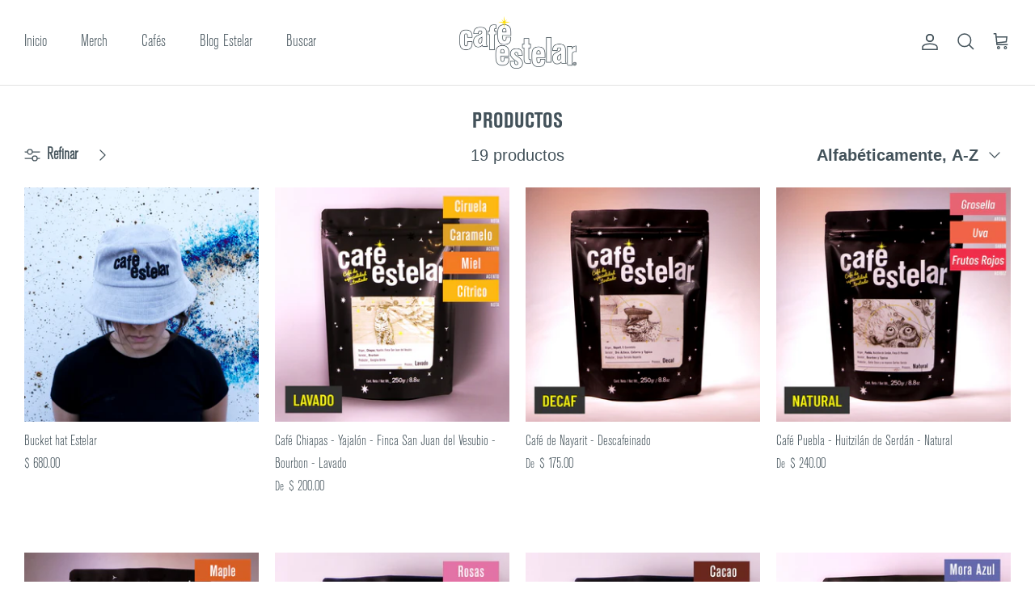

--- FILE ---
content_type: text/html; charset=utf-8
request_url: https://estelar.coffee/collections/all
body_size: 32964
content:
<!DOCTYPE html><html lang="es" dir="ltr">
<head>
  <!-- Symmetry 6.0.3 -->

  <title>
    Productos &ndash; Tienda Estelar
  </title>

  <meta charset="utf-8" />
<meta name="viewport" content="width=device-width,initial-scale=1.0" />
<meta http-equiv="X-UA-Compatible" content="IE=edge">

<link rel="preconnect" href="https://cdn.shopify.com" crossorigin>
<link rel="preconnect" href="https://fonts.shopify.com" crossorigin>
<link rel="preconnect" href="https://monorail-edge.shopifysvc.com"><link rel="preload" href="//estelar.coffee/cdn/shop/t/8/assets/vendor.min.js?v=11589511144441591071696350993" as="script">
<link rel="preload" href="//estelar.coffee/cdn/shop/t/8/assets/theme.js?v=85417484044267405871696350993" as="script"><link rel="canonical" href="https://estelar.coffee/collections/all" /><link rel="icon" href="//estelar.coffee/cdn/shop/files/Group_171.png?crop=center&height=48&v=1722447858&width=48" type="image/png">
<style>
    
    
    
    
    
    
    
    
    
  </style>

  <meta property="og:site_name" content="Tienda Estelar">
<meta property="og:url" content="https://estelar.coffee/collections/all">
<meta property="og:title" content="Productos">
<meta property="og:type" content="product.group">
<meta property="og:description" content="Tostamos el mejor café de especialidad de México. Conocemos los orígenes y a sus productores. Café Estelar, el perfume del universo."><meta property="og:image" content="http://estelar.coffee/cdn/shop/files/MG_9111_1200x1200.jpg?v=1709744748">
  <meta property="og:image:secure_url" content="https://estelar.coffee/cdn/shop/files/MG_9111_1200x1200.jpg?v=1709744748">
  <meta property="og:image:width" content="3984">
  <meta property="og:image:height" content="2656"><meta name="twitter:card" content="summary_large_image">
<meta name="twitter:title" content="Productos">
<meta name="twitter:description" content="Tostamos el mejor café de especialidad de México. Conocemos los orígenes y a sus productores. Café Estelar, el perfume del universo.">


  <link href="//estelar.coffee/cdn/shop/t/8/assets/styles.css?v=22171835718181396081759342957" rel="stylesheet" type="text/css" media="all" />
<script>
    window.theme = window.theme || {};
    theme.money_format_with_product_code_preference = "$ {{amount}}";
    theme.money_format_with_cart_code_preference = "$ {{amount}}";
    theme.money_format = "$ {{amount}}";
    theme.strings = {
      previous: "Anterior",
      next: "Siguiente",
      addressError: "No se puede encontrar esa dirección",
      addressNoResults: "No results for that address",
      addressQueryLimit: "Se ha excedido el límite de uso de la API de Google . Considere la posibilidad de actualizar a un \u003ca href=\"https:\/\/developers.google.com\/maps\/premium\/usage-limits\"\u003ePlan Premium\u003c\/a\u003e.",
      authError: "Hubo un problema de autenticación con su cuenta de Google Maps.",
      icon_labels_left: "Izquierda",
      icon_labels_right: "Derecha",
      icon_labels_down: "Abajo",
      icon_labels_close: "Cerrar",
      icon_labels_plus: "Más",
      imageSlider: "Imagenes",
      cart_terms_confirmation: "Debe aceptar los términos y condiciones antes de continuar.",
      cart_general_quantity_too_high: "Solo puedes tener [QUANTITY] en tu carrito",
      products_listing_from: "De",
      layout_live_search_see_all: "Ver todos los resultados",
      products_product_add_to_cart: "Agregar al carrito",
      products_variant_no_stock: "Agotado",
      products_variant_non_existent: "No disponible",
      products_product_pick_a: "Elige un",
      general_navigation_menu_toggle_aria_label: "Alternar menú",
      general_accessibility_labels_close: "Cerrar",
      products_product_added_to_cart: "¡Gracias!",
      general_quick_search_pages: "Páginas",
      general_quick_search_no_results: "Lo sentimos, no pudimos encontrar ningún resultado.",
      collections_general_see_all_subcollections: "Ver todo..."
    };
    theme.routes = {
      cart_url: '/cart',
      cart_add_url: '/cart/add.js',
      cart_update_url: '/cart/update.js',
      predictive_search_url: '/search/suggest'
    };
    theme.settings = {
      cart_type: "drawer",
      after_add_to_cart: "notification",
      quickbuy_style: "button",
      avoid_orphans: true
    };
    document.documentElement.classList.add('js');
  </script>

  <script src="//estelar.coffee/cdn/shop/t/8/assets/vendor.min.js?v=11589511144441591071696350993" defer="defer"></script>
  <script src="//estelar.coffee/cdn/shop/t/8/assets/theme.js?v=85417484044267405871696350993" defer="defer"></script>

  <script>window.performance && window.performance.mark && window.performance.mark('shopify.content_for_header.start');</script><meta id="shopify-digital-wallet" name="shopify-digital-wallet" content="/75447075138/digital_wallets/dialog">
<link rel="alternate" type="application/atom+xml" title="Feed" href="/collections/all.atom" />
<script async="async" src="/checkouts/internal/preloads.js?locale=es-MX"></script>
<script id="shopify-features" type="application/json">{"accessToken":"4e6a93cd1a8987ab77d42a35f0070a91","betas":["rich-media-storefront-analytics"],"domain":"estelar.coffee","predictiveSearch":true,"shopId":75447075138,"locale":"es"}</script>
<script>var Shopify = Shopify || {};
Shopify.shop = "estelar-4193.myshopify.com";
Shopify.locale = "es";
Shopify.currency = {"active":"MXN","rate":"1.0"};
Shopify.country = "MX";
Shopify.theme = {"name":"Symmetry","id":161645855042,"schema_name":"Symmetry","schema_version":"6.0.3","theme_store_id":568,"role":"main"};
Shopify.theme.handle = "null";
Shopify.theme.style = {"id":null,"handle":null};
Shopify.cdnHost = "estelar.coffee/cdn";
Shopify.routes = Shopify.routes || {};
Shopify.routes.root = "/";</script>
<script type="module">!function(o){(o.Shopify=o.Shopify||{}).modules=!0}(window);</script>
<script>!function(o){function n(){var o=[];function n(){o.push(Array.prototype.slice.apply(arguments))}return n.q=o,n}var t=o.Shopify=o.Shopify||{};t.loadFeatures=n(),t.autoloadFeatures=n()}(window);</script>
<script id="shop-js-analytics" type="application/json">{"pageType":"collection"}</script>
<script defer="defer" async type="module" src="//estelar.coffee/cdn/shopifycloud/shop-js/modules/v2/client.init-shop-cart-sync_BSQ69bm3.es.esm.js"></script>
<script defer="defer" async type="module" src="//estelar.coffee/cdn/shopifycloud/shop-js/modules/v2/chunk.common_CIqZBrE6.esm.js"></script>
<script type="module">
  await import("//estelar.coffee/cdn/shopifycloud/shop-js/modules/v2/client.init-shop-cart-sync_BSQ69bm3.es.esm.js");
await import("//estelar.coffee/cdn/shopifycloud/shop-js/modules/v2/chunk.common_CIqZBrE6.esm.js");

  window.Shopify.SignInWithShop?.initShopCartSync?.({"fedCMEnabled":true,"windoidEnabled":true});

</script>
<script>(function() {
  var isLoaded = false;
  function asyncLoad() {
    if (isLoaded) return;
    isLoaded = true;
    var urls = ["https:\/\/storage.nfcube.com\/instafeed-ccfeb40358b35f7801ed57329a49ccec.js?shop=estelar-4193.myshopify.com"];
    for (var i = 0; i < urls.length; i++) {
      var s = document.createElement('script');
      s.type = 'text/javascript';
      s.async = true;
      s.src = urls[i];
      var x = document.getElementsByTagName('script')[0];
      x.parentNode.insertBefore(s, x);
    }
  };
  if(window.attachEvent) {
    window.attachEvent('onload', asyncLoad);
  } else {
    window.addEventListener('load', asyncLoad, false);
  }
})();</script>
<script id="__st">var __st={"a":75447075138,"offset":-21600,"reqid":"b3d1afbc-f9bc-4ae8-a876-b7ed9f2f8a89-1768860318","pageurl":"estelar.coffee\/collections\/all","u":"26737ca97deb","p":"collection"};</script>
<script>window.ShopifyPaypalV4VisibilityTracking = true;</script>
<script id="captcha-bootstrap">!function(){'use strict';const t='contact',e='account',n='new_comment',o=[[t,t],['blogs',n],['comments',n],[t,'customer']],c=[[e,'customer_login'],[e,'guest_login'],[e,'recover_customer_password'],[e,'create_customer']],r=t=>t.map((([t,e])=>`form[action*='/${t}']:not([data-nocaptcha='true']) input[name='form_type'][value='${e}']`)).join(','),a=t=>()=>t?[...document.querySelectorAll(t)].map((t=>t.form)):[];function s(){const t=[...o],e=r(t);return a(e)}const i='password',u='form_key',d=['recaptcha-v3-token','g-recaptcha-response','h-captcha-response',i],f=()=>{try{return window.sessionStorage}catch{return}},m='__shopify_v',_=t=>t.elements[u];function p(t,e,n=!1){try{const o=window.sessionStorage,c=JSON.parse(o.getItem(e)),{data:r}=function(t){const{data:e,action:n}=t;return t[m]||n?{data:e,action:n}:{data:t,action:n}}(c);for(const[e,n]of Object.entries(r))t.elements[e]&&(t.elements[e].value=n);n&&o.removeItem(e)}catch(o){console.error('form repopulation failed',{error:o})}}const l='form_type',E='cptcha';function T(t){t.dataset[E]=!0}const w=window,h=w.document,L='Shopify',v='ce_forms',y='captcha';let A=!1;((t,e)=>{const n=(g='f06e6c50-85a8-45c8-87d0-21a2b65856fe',I='https://cdn.shopify.com/shopifycloud/storefront-forms-hcaptcha/ce_storefront_forms_captcha_hcaptcha.v1.5.2.iife.js',D={infoText:'Protegido por hCaptcha',privacyText:'Privacidad',termsText:'Términos'},(t,e,n)=>{const o=w[L][v],c=o.bindForm;if(c)return c(t,g,e,D).then(n);var r;o.q.push([[t,g,e,D],n]),r=I,A||(h.body.append(Object.assign(h.createElement('script'),{id:'captcha-provider',async:!0,src:r})),A=!0)});var g,I,D;w[L]=w[L]||{},w[L][v]=w[L][v]||{},w[L][v].q=[],w[L][y]=w[L][y]||{},w[L][y].protect=function(t,e){n(t,void 0,e),T(t)},Object.freeze(w[L][y]),function(t,e,n,w,h,L){const[v,y,A,g]=function(t,e,n){const i=e?o:[],u=t?c:[],d=[...i,...u],f=r(d),m=r(i),_=r(d.filter((([t,e])=>n.includes(e))));return[a(f),a(m),a(_),s()]}(w,h,L),I=t=>{const e=t.target;return e instanceof HTMLFormElement?e:e&&e.form},D=t=>v().includes(t);t.addEventListener('submit',(t=>{const e=I(t);if(!e)return;const n=D(e)&&!e.dataset.hcaptchaBound&&!e.dataset.recaptchaBound,o=_(e),c=g().includes(e)&&(!o||!o.value);(n||c)&&t.preventDefault(),c&&!n&&(function(t){try{if(!f())return;!function(t){const e=f();if(!e)return;const n=_(t);if(!n)return;const o=n.value;o&&e.removeItem(o)}(t);const e=Array.from(Array(32),(()=>Math.random().toString(36)[2])).join('');!function(t,e){_(t)||t.append(Object.assign(document.createElement('input'),{type:'hidden',name:u})),t.elements[u].value=e}(t,e),function(t,e){const n=f();if(!n)return;const o=[...t.querySelectorAll(`input[type='${i}']`)].map((({name:t})=>t)),c=[...d,...o],r={};for(const[a,s]of new FormData(t).entries())c.includes(a)||(r[a]=s);n.setItem(e,JSON.stringify({[m]:1,action:t.action,data:r}))}(t,e)}catch(e){console.error('failed to persist form',e)}}(e),e.submit())}));const S=(t,e)=>{t&&!t.dataset[E]&&(n(t,e.some((e=>e===t))),T(t))};for(const o of['focusin','change'])t.addEventListener(o,(t=>{const e=I(t);D(e)&&S(e,y())}));const B=e.get('form_key'),M=e.get(l),P=B&&M;t.addEventListener('DOMContentLoaded',(()=>{const t=y();if(P)for(const e of t)e.elements[l].value===M&&p(e,B);[...new Set([...A(),...v().filter((t=>'true'===t.dataset.shopifyCaptcha))])].forEach((e=>S(e,t)))}))}(h,new URLSearchParams(w.location.search),n,t,e,['guest_login'])})(!0,!0)}();</script>
<script integrity="sha256-4kQ18oKyAcykRKYeNunJcIwy7WH5gtpwJnB7kiuLZ1E=" data-source-attribution="shopify.loadfeatures" defer="defer" src="//estelar.coffee/cdn/shopifycloud/storefront/assets/storefront/load_feature-a0a9edcb.js" crossorigin="anonymous"></script>
<script data-source-attribution="shopify.dynamic_checkout.dynamic.init">var Shopify=Shopify||{};Shopify.PaymentButton=Shopify.PaymentButton||{isStorefrontPortableWallets:!0,init:function(){window.Shopify.PaymentButton.init=function(){};var t=document.createElement("script");t.src="https://estelar.coffee/cdn/shopifycloud/portable-wallets/latest/portable-wallets.es.js",t.type="module",document.head.appendChild(t)}};
</script>
<script data-source-attribution="shopify.dynamic_checkout.buyer_consent">
  function portableWalletsHideBuyerConsent(e){var t=document.getElementById("shopify-buyer-consent"),n=document.getElementById("shopify-subscription-policy-button");t&&n&&(t.classList.add("hidden"),t.setAttribute("aria-hidden","true"),n.removeEventListener("click",e))}function portableWalletsShowBuyerConsent(e){var t=document.getElementById("shopify-buyer-consent"),n=document.getElementById("shopify-subscription-policy-button");t&&n&&(t.classList.remove("hidden"),t.removeAttribute("aria-hidden"),n.addEventListener("click",e))}window.Shopify?.PaymentButton&&(window.Shopify.PaymentButton.hideBuyerConsent=portableWalletsHideBuyerConsent,window.Shopify.PaymentButton.showBuyerConsent=portableWalletsShowBuyerConsent);
</script>
<script data-source-attribution="shopify.dynamic_checkout.cart.bootstrap">document.addEventListener("DOMContentLoaded",(function(){function t(){return document.querySelector("shopify-accelerated-checkout-cart, shopify-accelerated-checkout")}if(t())Shopify.PaymentButton.init();else{new MutationObserver((function(e,n){t()&&(Shopify.PaymentButton.init(),n.disconnect())})).observe(document.body,{childList:!0,subtree:!0})}}));
</script>
<link id="shopify-accelerated-checkout-styles" rel="stylesheet" media="screen" href="https://estelar.coffee/cdn/shopifycloud/portable-wallets/latest/accelerated-checkout-backwards-compat.css" crossorigin="anonymous">
<style id="shopify-accelerated-checkout-cart">
        #shopify-buyer-consent {
  margin-top: 1em;
  display: inline-block;
  width: 100%;
}

#shopify-buyer-consent.hidden {
  display: none;
}

#shopify-subscription-policy-button {
  background: none;
  border: none;
  padding: 0;
  text-decoration: underline;
  font-size: inherit;
  cursor: pointer;
}

#shopify-subscription-policy-button::before {
  box-shadow: none;
}

      </style>

<script>window.performance && window.performance.mark && window.performance.mark('shopify.content_for_header.end');</script>
<!-- BEGIN app block: shopify://apps/ta-labels-badges/blocks/bss-pl-config-data/91bfe765-b604-49a1-805e-3599fa600b24 --><script
    id='bss-pl-config-data'
>
	let TAE_StoreId = "";
	if (typeof BSS_PL == 'undefined' || TAE_StoreId !== "") {
  		var BSS_PL = {};
		BSS_PL.storeId = null;
		BSS_PL.currentPlan = null;
		BSS_PL.apiServerProduction = null;
		BSS_PL.publicAccessToken = null;
		BSS_PL.customerTags = "null";
		BSS_PL.customerId = "null";
		BSS_PL.storeIdCustomOld = null;
		BSS_PL.storeIdOldWIthPriority = null;
		BSS_PL.storeIdOptimizeAppendLabel = null
		BSS_PL.optimizeCodeIds = null; 
		BSS_PL.extendedFeatureIds = null;
		BSS_PL.integration = null;
		BSS_PL.settingsData  = null;
		BSS_PL.configProductMetafields = null;
		BSS_PL.configVariantMetafields = null;
		
		BSS_PL.configData = [].concat();

		
		BSS_PL.configDataBanner = [].concat();

		
		BSS_PL.configDataPopup = [].concat();

		
		BSS_PL.configDataLabelGroup = [].concat();
		
		
		BSS_PL.collectionID = ``;
		BSS_PL.collectionHandle = ``;
		BSS_PL.collectionTitle = ``;

		
		BSS_PL.conditionConfigData = [].concat();
	}
</script>




<style>
    
    
</style>

<script>
    function bssLoadScripts(src, callback, isDefer = false) {
        const scriptTag = document.createElement('script');
        document.head.appendChild(scriptTag);
        scriptTag.src = src;
        if (isDefer) {
            scriptTag.defer = true;
        } else {
            scriptTag.async = true;
        }
        if (callback) {
            scriptTag.addEventListener('load', function () {
                callback();
            });
        }
    }
    const scriptUrls = [
        "https://cdn.shopify.com/extensions/019bd440-4ad9-768f-8cbd-b429a1f08a03/product-label-558/assets/bss-pl-init-helper.js",
        "https://cdn.shopify.com/extensions/019bd440-4ad9-768f-8cbd-b429a1f08a03/product-label-558/assets/bss-pl-init-config-run-scripts.js",
    ];
    Promise.all(scriptUrls.map((script) => new Promise((resolve) => bssLoadScripts(script, resolve)))).then((res) => {
        console.log('BSS scripts loaded');
        window.bssScriptsLoaded = true;
    });

	function bssInitScripts() {
		if (BSS_PL.configData.length) {
			const enabledFeature = [
				{ type: 1, script: "https://cdn.shopify.com/extensions/019bd440-4ad9-768f-8cbd-b429a1f08a03/product-label-558/assets/bss-pl-init-for-label.js" },
				{ type: 2, badge: [0, 7, 8], script: "https://cdn.shopify.com/extensions/019bd440-4ad9-768f-8cbd-b429a1f08a03/product-label-558/assets/bss-pl-init-for-badge-product-name.js" },
				{ type: 2, badge: [1, 11], script: "https://cdn.shopify.com/extensions/019bd440-4ad9-768f-8cbd-b429a1f08a03/product-label-558/assets/bss-pl-init-for-badge-product-image.js" },
				{ type: 2, badge: 2, script: "https://cdn.shopify.com/extensions/019bd440-4ad9-768f-8cbd-b429a1f08a03/product-label-558/assets/bss-pl-init-for-badge-custom-selector.js" },
				{ type: 2, badge: [3, 9, 10], script: "https://cdn.shopify.com/extensions/019bd440-4ad9-768f-8cbd-b429a1f08a03/product-label-558/assets/bss-pl-init-for-badge-price.js" },
				{ type: 2, badge: 4, script: "https://cdn.shopify.com/extensions/019bd440-4ad9-768f-8cbd-b429a1f08a03/product-label-558/assets/bss-pl-init-for-badge-add-to-cart-btn.js" },
				{ type: 2, badge: 5, script: "https://cdn.shopify.com/extensions/019bd440-4ad9-768f-8cbd-b429a1f08a03/product-label-558/assets/bss-pl-init-for-badge-quantity-box.js" },
				{ type: 2, badge: 6, script: "https://cdn.shopify.com/extensions/019bd440-4ad9-768f-8cbd-b429a1f08a03/product-label-558/assets/bss-pl-init-for-badge-buy-it-now-btn.js" }
			]
				.filter(({ type, badge }) => BSS_PL.configData.some(item => item.label_type === type && (badge === undefined || (Array.isArray(badge) ? badge.includes(item.badge_type) : item.badge_type === badge))) || (type === 1 && BSS_PL.configDataLabelGroup && BSS_PL.configDataLabelGroup.length))
				.map(({ script }) => script);
				
            enabledFeature.forEach((src) => bssLoadScripts(src));

            if (enabledFeature.length) {
                const src = "https://cdn.shopify.com/extensions/019bd440-4ad9-768f-8cbd-b429a1f08a03/product-label-558/assets/bss-product-label-js.js";
                bssLoadScripts(src);
            }
        }

        if (BSS_PL.configDataBanner && BSS_PL.configDataBanner.length) {
            const src = "https://cdn.shopify.com/extensions/019bd440-4ad9-768f-8cbd-b429a1f08a03/product-label-558/assets/bss-product-label-banner.js";
            bssLoadScripts(src);
        }

        if (BSS_PL.configDataPopup && BSS_PL.configDataPopup.length) {
            const src = "https://cdn.shopify.com/extensions/019bd440-4ad9-768f-8cbd-b429a1f08a03/product-label-558/assets/bss-product-label-popup.js";
            bssLoadScripts(src);
        }

        if (window.location.search.includes('bss-pl-custom-selector')) {
            const src = "https://cdn.shopify.com/extensions/019bd440-4ad9-768f-8cbd-b429a1f08a03/product-label-558/assets/bss-product-label-custom-position.js";
            bssLoadScripts(src, null, true);
        }
    }
    bssInitScripts();
</script>


<!-- END app block --><!-- BEGIN app block: shopify://apps/fontify/blocks/app-embed/334490e2-2153-4a2e-a452-e90bdeffa3cc --><link rel="preconnect" href="https://cdn.nitroapps.co" crossorigin=""><!-- shop nitro_fontify metafields --><style type="text/css" id="nitro-fontify" >
				 
		 
					@font-face {
				font-family: 'Perfume Estelar';
				src: url(https://cdn.nitroapps.co/fontify/estelar-4193.myshopify.com/perfume-estelar.otf?v=1696960038);
                font-display: swap;
			}
			p,a,li,*:not(.fa):not([class*="pe-"]):not(.lni):not(i[class*="iccl-"]):not(i[class*="la"]):not(i[class*="fa"]):not(.jdgm-star) {
				font-family: 'Perfume Estelar' ;
				
			}
		 
		
					 
		 
					@font-face {
				font-family: 'Titular Estelar';
				src: url(https://cdn.nitroapps.co/fontify/estelar-4193.myshopify.com/titular-estelar.otf?v=1696960038);
                font-display: swap;
			}
			h1,h2,h3 {
				font-family: 'Titular Estelar' ;
				
			}
		 
		
					 
		 
					@font-face {
				font-family: 'Contenido Estelar';
				src: url(https://cdn.nitroapps.co/fontify/estelar-4193.myshopify.com/contenido-estelar.otf?v=1696960038);
                font-display: swap;
			}
			body,h1,h2,h3,h4,h5,h6,p,a,li,*:not(.fa):not([class*="pe-"]):not(.lni):not(i[class*="iccl-"]):not(i[class*="la"]):not(i[class*="fa"]):not(.jdgm-star) {
				font-family: 'Contenido Estelar' ;
				
			}
		 
		
					 
		 
					@font-face {
				font-family: 'Acentos y Detalles';
				src: url(https://cdn.nitroapps.co/fontify/estelar-4193.myshopify.com/acentos-y-detalles.otf?v=1696960038);
                font-display: swap;
			}
			p,a,li {
				font-family: 'Acentos y Detalles' ;
				
			}
		 
		
	</style>
<script>
    console.log(null);
    console.log(null);
  </script><script
  type="text/javascript"
  id="fontify-scripts"
>
  
  (function () {
    // Prevent duplicate execution
    if (window.fontifyScriptInitialized) {
      return;
    }
    window.fontifyScriptInitialized = true;

    if (window.opener) {
      // Remove existing listener if any before adding new one
      if (window.fontifyMessageListener) {
        window.removeEventListener('message', window.fontifyMessageListener, false);
      }

      function watchClosedWindow() {
        let itv = setInterval(function () {
          if (!window.opener || window.opener.closed) {
            clearInterval(itv);
            window.close();
          }
        }, 1000);
      }

      // Helper function to inject scripts and links from vite-tag content
      function injectScript(encodedContent) {
        

        // Decode HTML entities
        const tempTextarea = document.createElement('textarea');
        tempTextarea.innerHTML = encodedContent;
        const viteContent = tempTextarea.value;

        // Parse HTML content
        const tempDiv = document.createElement('div');
        tempDiv.innerHTML = viteContent;

        // Track duplicates within tempDiv only
        const scriptIds = new Set();
        const scriptSrcs = new Set();
        const linkKeys = new Set();

        // Helper to clone element attributes
        function cloneAttributes(source, target) {
          Array.from(source.attributes).forEach(function(attr) {
            if (attr.name === 'crossorigin') {
              target.crossOrigin = attr.value;
            } else {
              target.setAttribute(attr.name, attr.value);
            }
          });
          if (source.textContent) {
            target.textContent = source.textContent;
          }
        }

        // Inject scripts (filter duplicates within tempDiv)
        tempDiv.querySelectorAll('script').forEach(function(script) {
          const scriptId = script.getAttribute('id');
          const scriptSrc = script.getAttribute('src');

          // Skip if duplicate in tempDiv
          if ((scriptId && scriptIds.has(scriptId)) || (scriptSrc && scriptSrcs.has(scriptSrc))) {
            return;
          }

          // Track script
          if (scriptId) scriptIds.add(scriptId);
          if (scriptSrc) scriptSrcs.add(scriptSrc);

          // Clone and inject
          const newScript = document.createElement('script');
          cloneAttributes(script, newScript);

          document.head.appendChild(newScript);
        });

        // Inject links (filter duplicates within tempDiv)
        tempDiv.querySelectorAll('link').forEach(function(link) {
          const linkHref = link.getAttribute('href');
          const linkRel = link.getAttribute('rel') || '';
          const key = linkHref + '|' + linkRel;

          // Skip if duplicate in tempDiv
          if (linkHref && linkKeys.has(key)) {
            return;
          }

          // Track link
          if (linkHref) linkKeys.add(key);

          // Clone and inject
          const newLink = document.createElement('link');
          cloneAttributes(link, newLink);
          document.head.appendChild(newLink);
        });
      }

      // Function to apply preview font data


      function receiveMessage(event) {
        watchClosedWindow();
        if (event.data.action == 'fontify_ready') {
          console.log('fontify_ready');
          injectScript(`&lt;!-- BEGIN app snippet: vite-tag --&gt;


  &lt;script src=&quot;https://cdn.shopify.com/extensions/019bafe3-77e1-7e6a-87b2-cbeff3e5cd6f/fontify-polaris-11/assets/main-B3V8Mu2P.js&quot; type=&quot;module&quot; crossorigin=&quot;anonymous&quot;&gt;&lt;/script&gt;

&lt;!-- END app snippet --&gt;
  &lt;!-- BEGIN app snippet: vite-tag --&gt;


  &lt;link href=&quot;//cdn.shopify.com/extensions/019bafe3-77e1-7e6a-87b2-cbeff3e5cd6f/fontify-polaris-11/assets/main-GVRB1u2d.css&quot; rel=&quot;stylesheet&quot; type=&quot;text/css&quot; media=&quot;all&quot; /&gt;

&lt;!-- END app snippet --&gt;
`);

        } else if (event.data.action == 'font_audit_ready') {
          injectScript(`&lt;!-- BEGIN app snippet: vite-tag --&gt;


  &lt;script src=&quot;https://cdn.shopify.com/extensions/019bafe3-77e1-7e6a-87b2-cbeff3e5cd6f/fontify-polaris-11/assets/audit-DDeWPAiq.js&quot; type=&quot;module&quot; crossorigin=&quot;anonymous&quot;&gt;&lt;/script&gt;

&lt;!-- END app snippet --&gt;
  &lt;!-- BEGIN app snippet: vite-tag --&gt;


  &lt;link href=&quot;//cdn.shopify.com/extensions/019bafe3-77e1-7e6a-87b2-cbeff3e5cd6f/fontify-polaris-11/assets/audit-CNr6hPle.css&quot; rel=&quot;stylesheet&quot; type=&quot;text/css&quot; media=&quot;all&quot; /&gt;

&lt;!-- END app snippet --&gt;
`);

        } else if (event.data.action == 'preview_font_data') {
          const fontData = event?.data || null;
          window.fontifyPreviewData = fontData;
          injectScript(`&lt;!-- BEGIN app snippet: vite-tag --&gt;


  &lt;script src=&quot;https://cdn.shopify.com/extensions/019bafe3-77e1-7e6a-87b2-cbeff3e5cd6f/fontify-polaris-11/assets/preview-CH6oXAfY.js&quot; type=&quot;module&quot; crossorigin=&quot;anonymous&quot;&gt;&lt;/script&gt;

&lt;!-- END app snippet --&gt;
`);
        }
      }

      // Store reference to listener for cleanup
      window.fontifyMessageListener = receiveMessage;
      window.addEventListener('message', receiveMessage, false);

      // Send init message when window is opened from opener
      if (window.opener) {
        window.opener.postMessage({ action: `${window.name}_init`, data: JSON.parse(JSON.stringify({})) }, '*');
      }
    }
  })();
</script>


<!-- END app block --><link href="https://cdn.shopify.com/extensions/019bd440-4ad9-768f-8cbd-b429a1f08a03/product-label-558/assets/bss-pl-style.min.css" rel="stylesheet" type="text/css" media="all">
<link href="https://monorail-edge.shopifysvc.com" rel="dns-prefetch">
<script>(function(){if ("sendBeacon" in navigator && "performance" in window) {try {var session_token_from_headers = performance.getEntriesByType('navigation')[0].serverTiming.find(x => x.name == '_s').description;} catch {var session_token_from_headers = undefined;}var session_cookie_matches = document.cookie.match(/_shopify_s=([^;]*)/);var session_token_from_cookie = session_cookie_matches && session_cookie_matches.length === 2 ? session_cookie_matches[1] : "";var session_token = session_token_from_headers || session_token_from_cookie || "";function handle_abandonment_event(e) {var entries = performance.getEntries().filter(function(entry) {return /monorail-edge.shopifysvc.com/.test(entry.name);});if (!window.abandonment_tracked && entries.length === 0) {window.abandonment_tracked = true;var currentMs = Date.now();var navigation_start = performance.timing.navigationStart;var payload = {shop_id: 75447075138,url: window.location.href,navigation_start,duration: currentMs - navigation_start,session_token,page_type: "collection"};window.navigator.sendBeacon("https://monorail-edge.shopifysvc.com/v1/produce", JSON.stringify({schema_id: "online_store_buyer_site_abandonment/1.1",payload: payload,metadata: {event_created_at_ms: currentMs,event_sent_at_ms: currentMs}}));}}window.addEventListener('pagehide', handle_abandonment_event);}}());</script>
<script id="web-pixels-manager-setup">(function e(e,d,r,n,o){if(void 0===o&&(o={}),!Boolean(null===(a=null===(i=window.Shopify)||void 0===i?void 0:i.analytics)||void 0===a?void 0:a.replayQueue)){var i,a;window.Shopify=window.Shopify||{};var t=window.Shopify;t.analytics=t.analytics||{};var s=t.analytics;s.replayQueue=[],s.publish=function(e,d,r){return s.replayQueue.push([e,d,r]),!0};try{self.performance.mark("wpm:start")}catch(e){}var l=function(){var e={modern:/Edge?\/(1{2}[4-9]|1[2-9]\d|[2-9]\d{2}|\d{4,})\.\d+(\.\d+|)|Firefox\/(1{2}[4-9]|1[2-9]\d|[2-9]\d{2}|\d{4,})\.\d+(\.\d+|)|Chrom(ium|e)\/(9{2}|\d{3,})\.\d+(\.\d+|)|(Maci|X1{2}).+ Version\/(15\.\d+|(1[6-9]|[2-9]\d|\d{3,})\.\d+)([,.]\d+|)( \(\w+\)|)( Mobile\/\w+|) Safari\/|Chrome.+OPR\/(9{2}|\d{3,})\.\d+\.\d+|(CPU[ +]OS|iPhone[ +]OS|CPU[ +]iPhone|CPU IPhone OS|CPU iPad OS)[ +]+(15[._]\d+|(1[6-9]|[2-9]\d|\d{3,})[._]\d+)([._]\d+|)|Android:?[ /-](13[3-9]|1[4-9]\d|[2-9]\d{2}|\d{4,})(\.\d+|)(\.\d+|)|Android.+Firefox\/(13[5-9]|1[4-9]\d|[2-9]\d{2}|\d{4,})\.\d+(\.\d+|)|Android.+Chrom(ium|e)\/(13[3-9]|1[4-9]\d|[2-9]\d{2}|\d{4,})\.\d+(\.\d+|)|SamsungBrowser\/([2-9]\d|\d{3,})\.\d+/,legacy:/Edge?\/(1[6-9]|[2-9]\d|\d{3,})\.\d+(\.\d+|)|Firefox\/(5[4-9]|[6-9]\d|\d{3,})\.\d+(\.\d+|)|Chrom(ium|e)\/(5[1-9]|[6-9]\d|\d{3,})\.\d+(\.\d+|)([\d.]+$|.*Safari\/(?![\d.]+ Edge\/[\d.]+$))|(Maci|X1{2}).+ Version\/(10\.\d+|(1[1-9]|[2-9]\d|\d{3,})\.\d+)([,.]\d+|)( \(\w+\)|)( Mobile\/\w+|) Safari\/|Chrome.+OPR\/(3[89]|[4-9]\d|\d{3,})\.\d+\.\d+|(CPU[ +]OS|iPhone[ +]OS|CPU[ +]iPhone|CPU IPhone OS|CPU iPad OS)[ +]+(10[._]\d+|(1[1-9]|[2-9]\d|\d{3,})[._]\d+)([._]\d+|)|Android:?[ /-](13[3-9]|1[4-9]\d|[2-9]\d{2}|\d{4,})(\.\d+|)(\.\d+|)|Mobile Safari.+OPR\/([89]\d|\d{3,})\.\d+\.\d+|Android.+Firefox\/(13[5-9]|1[4-9]\d|[2-9]\d{2}|\d{4,})\.\d+(\.\d+|)|Android.+Chrom(ium|e)\/(13[3-9]|1[4-9]\d|[2-9]\d{2}|\d{4,})\.\d+(\.\d+|)|Android.+(UC? ?Browser|UCWEB|U3)[ /]?(15\.([5-9]|\d{2,})|(1[6-9]|[2-9]\d|\d{3,})\.\d+)\.\d+|SamsungBrowser\/(5\.\d+|([6-9]|\d{2,})\.\d+)|Android.+MQ{2}Browser\/(14(\.(9|\d{2,})|)|(1[5-9]|[2-9]\d|\d{3,})(\.\d+|))(\.\d+|)|K[Aa][Ii]OS\/(3\.\d+|([4-9]|\d{2,})\.\d+)(\.\d+|)/},d=e.modern,r=e.legacy,n=navigator.userAgent;return n.match(d)?"modern":n.match(r)?"legacy":"unknown"}(),u="modern"===l?"modern":"legacy",c=(null!=n?n:{modern:"",legacy:""})[u],f=function(e){return[e.baseUrl,"/wpm","/b",e.hashVersion,"modern"===e.buildTarget?"m":"l",".js"].join("")}({baseUrl:d,hashVersion:r,buildTarget:u}),m=function(e){var d=e.version,r=e.bundleTarget,n=e.surface,o=e.pageUrl,i=e.monorailEndpoint;return{emit:function(e){var a=e.status,t=e.errorMsg,s=(new Date).getTime(),l=JSON.stringify({metadata:{event_sent_at_ms:s},events:[{schema_id:"web_pixels_manager_load/3.1",payload:{version:d,bundle_target:r,page_url:o,status:a,surface:n,error_msg:t},metadata:{event_created_at_ms:s}}]});if(!i)return console&&console.warn&&console.warn("[Web Pixels Manager] No Monorail endpoint provided, skipping logging."),!1;try{return self.navigator.sendBeacon.bind(self.navigator)(i,l)}catch(e){}var u=new XMLHttpRequest;try{return u.open("POST",i,!0),u.setRequestHeader("Content-Type","text/plain"),u.send(l),!0}catch(e){return console&&console.warn&&console.warn("[Web Pixels Manager] Got an unhandled error while logging to Monorail."),!1}}}}({version:r,bundleTarget:l,surface:e.surface,pageUrl:self.location.href,monorailEndpoint:e.monorailEndpoint});try{o.browserTarget=l,function(e){var d=e.src,r=e.async,n=void 0===r||r,o=e.onload,i=e.onerror,a=e.sri,t=e.scriptDataAttributes,s=void 0===t?{}:t,l=document.createElement("script"),u=document.querySelector("head"),c=document.querySelector("body");if(l.async=n,l.src=d,a&&(l.integrity=a,l.crossOrigin="anonymous"),s)for(var f in s)if(Object.prototype.hasOwnProperty.call(s,f))try{l.dataset[f]=s[f]}catch(e){}if(o&&l.addEventListener("load",o),i&&l.addEventListener("error",i),u)u.appendChild(l);else{if(!c)throw new Error("Did not find a head or body element to append the script");c.appendChild(l)}}({src:f,async:!0,onload:function(){if(!function(){var e,d;return Boolean(null===(d=null===(e=window.Shopify)||void 0===e?void 0:e.analytics)||void 0===d?void 0:d.initialized)}()){var d=window.webPixelsManager.init(e)||void 0;if(d){var r=window.Shopify.analytics;r.replayQueue.forEach((function(e){var r=e[0],n=e[1],o=e[2];d.publishCustomEvent(r,n,o)})),r.replayQueue=[],r.publish=d.publishCustomEvent,r.visitor=d.visitor,r.initialized=!0}}},onerror:function(){return m.emit({status:"failed",errorMsg:"".concat(f," has failed to load")})},sri:function(e){var d=/^sha384-[A-Za-z0-9+/=]+$/;return"string"==typeof e&&d.test(e)}(c)?c:"",scriptDataAttributes:o}),m.emit({status:"loading"})}catch(e){m.emit({status:"failed",errorMsg:(null==e?void 0:e.message)||"Unknown error"})}}})({shopId: 75447075138,storefrontBaseUrl: "https://estelar.coffee",extensionsBaseUrl: "https://extensions.shopifycdn.com/cdn/shopifycloud/web-pixels-manager",monorailEndpoint: "https://monorail-edge.shopifysvc.com/unstable/produce_batch",surface: "storefront-renderer",enabledBetaFlags: ["2dca8a86"],webPixelsConfigList: [{"id":"shopify-app-pixel","configuration":"{}","eventPayloadVersion":"v1","runtimeContext":"STRICT","scriptVersion":"0450","apiClientId":"shopify-pixel","type":"APP","privacyPurposes":["ANALYTICS","MARKETING"]},{"id":"shopify-custom-pixel","eventPayloadVersion":"v1","runtimeContext":"LAX","scriptVersion":"0450","apiClientId":"shopify-pixel","type":"CUSTOM","privacyPurposes":["ANALYTICS","MARKETING"]}],isMerchantRequest: false,initData: {"shop":{"name":"Tienda Estelar","paymentSettings":{"currencyCode":"MXN"},"myshopifyDomain":"estelar-4193.myshopify.com","countryCode":"MX","storefrontUrl":"https:\/\/estelar.coffee"},"customer":null,"cart":null,"checkout":null,"productVariants":[],"purchasingCompany":null},},"https://estelar.coffee/cdn","fcfee988w5aeb613cpc8e4bc33m6693e112",{"modern":"","legacy":""},{"shopId":"75447075138","storefrontBaseUrl":"https:\/\/estelar.coffee","extensionBaseUrl":"https:\/\/extensions.shopifycdn.com\/cdn\/shopifycloud\/web-pixels-manager","surface":"storefront-renderer","enabledBetaFlags":"[\"2dca8a86\"]","isMerchantRequest":"false","hashVersion":"fcfee988w5aeb613cpc8e4bc33m6693e112","publish":"custom","events":"[[\"page_viewed\",{}],[\"collection_viewed\",{\"collection\":{\"id\":\"\",\"title\":\"Productos\",\"productVariants\":[{\"price\":{\"amount\":680.0,\"currencyCode\":\"MXN\"},\"product\":{\"title\":\"Bucket hat Estelar\",\"vendor\":\"Tienda Estelar\",\"id\":\"9372354314562\",\"untranslatedTitle\":\"Bucket hat Estelar\",\"url\":\"\/products\/bucket-hat-estelar\",\"type\":\"\"},\"id\":\"48507947417922\",\"image\":{\"src\":\"\/\/estelar.coffee\/cdn\/shop\/files\/MG_1156_Opt.jpg?v=1713886675\"},\"sku\":\"\",\"title\":\"Negro\",\"untranslatedTitle\":\"Negro\"},{\"price\":{\"amount\":200.0,\"currencyCode\":\"MXN\"},\"product\":{\"title\":\"Café Chiapas - Yajalón - Finca San Juan del Vesubio - Bourbon - Lavado\",\"vendor\":\"ESTELAR\",\"id\":\"9987100180802\",\"untranslatedTitle\":\"Café Chiapas - Yajalón - Finca San Juan del Vesubio - Bourbon - Lavado\",\"url\":\"\/products\/cafe-chiapas-yajalon-finca-san-juan-del-vesubio-bourbon-lavado\",\"type\":\"Café\"},\"id\":\"50839427809602\",\"image\":{\"src\":\"\/\/estelar.coffee\/cdn\/shop\/files\/Group243.png?v=1749507205\"},\"sku\":null,\"title\":\"250 g \/ En grano\",\"untranslatedTitle\":\"250 g \/ En grano\"},{\"price\":{\"amount\":175.0,\"currencyCode\":\"MXN\"},\"product\":{\"title\":\"Café de Nayarit - Descafeinado\",\"vendor\":\"ESTELAR\",\"id\":\"8296827257154\",\"untranslatedTitle\":\"Café de Nayarit - Descafeinado\",\"url\":\"\/products\/nayarit-descafeinado-finca-beneficio-comunitario-natural\",\"type\":\"Café\"},\"id\":\"45050622280002\",\"image\":{\"src\":\"\/\/estelar.coffee\/cdn\/shop\/files\/Group112.png?v=1691004740\"},\"sku\":null,\"title\":\"250 g \/ En grano\",\"untranslatedTitle\":\"250 g \/ En grano\"},{\"price\":{\"amount\":240.0,\"currencyCode\":\"MXN\"},\"product\":{\"title\":\"Café Puebla - Huitzilán de Serdán - Natural\",\"vendor\":\"ESTELAR\",\"id\":\"8296828698946\",\"untranslatedTitle\":\"Café Puebla - Huitzilán de Serdán - Natural\",\"url\":\"\/products\/puebla-huitzilan-de-serdan\",\"type\":\"Café\"},\"id\":\"45050632700226\",\"image\":{\"src\":\"\/\/estelar.coffee\/cdn\/shop\/files\/Group143.png?v=1697506255\"},\"sku\":null,\"title\":\"250 g \/ En grano\",\"untranslatedTitle\":\"250 g \/ En grano\"},{\"price\":{\"amount\":155.0,\"currencyCode\":\"MXN\"},\"product\":{\"title\":\"Café Veracruz - Fátima - Typica, Marsellesa y Garnica - Lavado\",\"vendor\":\"ESTELAR\",\"id\":\"9898541809986\",\"untranslatedTitle\":\"Café Veracruz - Fátima - Typica, Marsellesa y Garnica - Lavado\",\"url\":\"\/products\/cafe-veracruz-fatima-typica-marsellesa-y-garnica-lavado\",\"type\":\"Café\"},\"id\":\"50366033789250\",\"image\":{\"src\":\"\/\/estelar.coffee\/cdn\/shop\/files\/givette-fatima.png?v=1741053596\"},\"sku\":null,\"title\":\"250 g \/ En grano\",\"untranslatedTitle\":\"250 g \/ En grano\"},{\"price\":{\"amount\":335.0,\"currencyCode\":\"MXN\"},\"product\":{\"title\":\"Café Veracruz - Finca Corahe - Gesha - Natural\",\"vendor\":\"ESTELAR\",\"id\":\"10139360297282\",\"untranslatedTitle\":\"Café Veracruz - Finca Corahe - Gesha - Natural\",\"url\":\"\/products\/cafe-veracruz-finca-corahe-gesha-natural\",\"type\":\"Café\"},\"id\":\"51510143058242\",\"image\":{\"src\":\"\/\/estelar.coffee\/cdn\/shop\/files\/Group277.png?v=1762793143\"},\"sku\":null,\"title\":\"250 g \/ En grano\",\"untranslatedTitle\":\"250 g \/ En grano\"},{\"price\":{\"amount\":220.0,\"currencyCode\":\"MXN\"},\"product\":{\"title\":\"Café Veracruz - Finca Corahe - Marsellesa (85%) y Caturra (15%) - Honey\",\"vendor\":\"ESTELAR\",\"id\":\"10139361902914\",\"untranslatedTitle\":\"Café Veracruz - Finca Corahe - Marsellesa (85%) y Caturra (15%) - Honey\",\"url\":\"\/products\/cafe-veracruz-finca-corahe-marsellesa-85-y-caturra-15-honey\",\"type\":\"Café\"},\"id\":\"51510147645762\",\"image\":{\"src\":\"\/\/estelar.coffee\/cdn\/shop\/files\/Group276.png?v=1762793234\"},\"sku\":null,\"title\":\"250 g \/ En grano\",\"untranslatedTitle\":\"250 g \/ En grano\"},{\"price\":{\"amount\":405.0,\"currencyCode\":\"MXN\"},\"product\":{\"title\":\"Café Veracruz - Finca Pocitos - Gesha - Lavado E50\",\"vendor\":\"ESTELAR\",\"id\":\"9986654306626\",\"untranslatedTitle\":\"Café Veracruz - Finca Pocitos - Gesha - Lavado E50\",\"url\":\"\/products\/cafe-veracruz-finca-pocitos-typica-lavado-e50\",\"type\":\"Café\"},\"id\":\"50838792470850\",\"image\":{\"src\":\"\/\/estelar.coffee\/cdn\/shop\/files\/Group_246.png?v=1749496474\"},\"sku\":null,\"title\":\"250 g \/ En grano\",\"untranslatedTitle\":\"250 g \/ En grano\"},{\"price\":{\"amount\":255.0,\"currencyCode\":\"MXN\"},\"product\":{\"title\":\"Café Veracruz - Finca Pocitos - Typica - Natural\",\"vendor\":\"ESTELAR\",\"id\":\"9362904187202\",\"untranslatedTitle\":\"Café Veracruz - Finca Pocitos - Typica - Natural\",\"url\":\"\/products\/cafeveracruz-fincapocitos-typica-natural\",\"type\":\"Café\"},\"id\":\"48490373480770\",\"image\":{\"src\":\"\/\/estelar.coffee\/cdn\/shop\/files\/VER-POCITOS-TYPICA-NAT.png?v=1714423183\"},\"sku\":null,\"title\":\"250 g \/ En grano\",\"untranslatedTitle\":\"250 g \/ En grano\"},{\"price\":{\"amount\":235.0,\"currencyCode\":\"MXN\"},\"product\":{\"title\":\"Café Veracruz - Finca Zacatlami - Anacafé 14 - Honey Lote 18\",\"vendor\":\"ESTELAR\",\"id\":\"10061143081282\",\"untranslatedTitle\":\"Café Veracruz - Finca Zacatlami - Anacafé 14 - Honey Lote 18\",\"url\":\"\/products\/cafe-veracruz-finca-zacatlami-anacafe-14-honey-lote-18\",\"type\":\"Café\"},\"id\":\"51228266135874\",\"image\":{\"src\":\"\/\/estelar.coffee\/cdn\/shop\/files\/LOTE18.png?v=1757787967\"},\"sku\":null,\"title\":\"250 g \/ En grano\",\"untranslatedTitle\":\"250 g \/ En grano\"},{\"price\":{\"amount\":240.0,\"currencyCode\":\"MXN\"},\"product\":{\"title\":\"Café Veracruz - Finca Zacatlami - Marsellesa y Anacafé 14 - Natural Lote 10\",\"vendor\":\"ESTELAR\",\"id\":\"10061133316418\",\"untranslatedTitle\":\"Café Veracruz - Finca Zacatlami - Marsellesa y Anacafé 14 - Natural Lote 10\",\"url\":\"\/products\/cafe-veracruz-finca-zacatlami-marsellesa-y-anacafe-14-natural-lote-10\",\"type\":\"Café\"},\"id\":\"51228214329666\",\"image\":{\"src\":\"\/\/estelar.coffee\/cdn\/shop\/files\/LOTE10.png?v=1757787884\"},\"sku\":null,\"title\":\"250 g \/ En grano\",\"untranslatedTitle\":\"250 g \/ En grano\"},{\"price\":{\"amount\":160.0,\"currencyCode\":\"MXN\"},\"product\":{\"title\":\"Café Veracruz - Huehuetepan Lavado\",\"vendor\":\"ESTELAR\",\"id\":\"8296829092162\",\"untranslatedTitle\":\"Café Veracruz - Huehuetepan Lavado\",\"url\":\"\/products\/veracruz-cosautlan\",\"type\":\"Café\"},\"id\":\"45050636206402\",\"image\":{\"src\":\"\/\/estelar.coffee\/cdn\/shop\/files\/huehue-lavado.png?v=1712165800\"},\"sku\":null,\"title\":\"250 g \/ En grano\",\"untranslatedTitle\":\"250 g \/ En grano\"},{\"price\":{\"amount\":3000.0,\"currencyCode\":\"MXN\"},\"product\":{\"title\":\"Caja Cósmica ᯓ★\",\"vendor\":\"Tienda Estelar\",\"id\":\"9822815093058\",\"untranslatedTitle\":\"Caja Cósmica ᯓ★\",\"url\":\"\/products\/caja-cosmica\",\"type\":\"Café\"},\"id\":\"50113609204034\",\"image\":{\"src\":\"\/\/estelar.coffee\/cdn\/shop\/files\/CAJA_Cosmic_Cuadrado.jpg?v=1765652969\"},\"sku\":\"\",\"title\":\"Default Title\",\"untranslatedTitle\":\"Default Title\"},{\"price\":{\"amount\":250.0,\"currencyCode\":\"MXN\"},\"product\":{\"title\":\"Fugacido y Parcimonio - Liqen\",\"vendor\":\"Tienda Estelar\",\"id\":\"8305224941890\",\"untranslatedTitle\":\"Fugacido y Parcimonio - Liqen\",\"url\":\"\/products\/fugacido-y-parcimonio-liqen\",\"type\":\"\"},\"id\":\"45081316557122\",\"image\":{\"src\":\"\/\/estelar.coffee\/cdn\/shop\/files\/MG_0657.jpg?v=1683497816\"},\"sku\":\"\",\"title\":\"Default Title\",\"untranslatedTitle\":\"Default Title\"},{\"price\":{\"amount\":155.0,\"currencyCode\":\"MXN\"},\"product\":{\"title\":\"Monodosis\",\"vendor\":\"ESTELAR\",\"id\":\"8290656485698\",\"untranslatedTitle\":\"Monodosis\",\"url\":\"\/products\/monodosis\",\"type\":\"Café\"},\"id\":\"45050426622274\",\"image\":{\"src\":\"\/\/estelar.coffee\/cdn\/shop\/files\/mono2.jpg?v=1682610846\"},\"sku\":\"\",\"title\":\"5 pzas\",\"untranslatedTitle\":\"5 pzas\"},{\"price\":{\"amount\":185.0,\"currencyCode\":\"MXN\"},\"product\":{\"title\":\"Pin George - \\\"Maybe coffee was coffee\\\"\",\"vendor\":\"Tienda Estelar\",\"id\":\"8325527404866\",\"untranslatedTitle\":\"Pin George - \\\"Maybe coffee was coffee\\\"\",\"url\":\"\/products\/pin-george-maybe-coffee-was-coffee\",\"type\":\"\"},\"id\":\"45152063816002\",\"image\":{\"src\":\"\/\/estelar.coffee\/cdn\/shop\/files\/MG_0909_Opt.jpg?v=1684357574\"},\"sku\":\"\",\"title\":\"Default Title\",\"untranslatedTitle\":\"Default Title\"},{\"price\":{\"amount\":220.0,\"currencyCode\":\"MXN\"},\"product\":{\"title\":\"Playera Astronauta\",\"vendor\":\"Tienda Estelar\",\"id\":\"9674293248322\",\"untranslatedTitle\":\"Playera Astronauta\",\"url\":\"\/products\/playera-astronauta\",\"type\":\"\"},\"id\":\"50016094617922\",\"image\":{\"src\":\"\/\/estelar.coffee\/cdn\/shop\/files\/finlaplayera.png?v=1723336001\"},\"sku\":null,\"title\":\"L \/ Blanco\",\"untranslatedTitle\":\"L \/ Blanco\"},{\"price\":{\"amount\":300.0,\"currencyCode\":\"MXN\"},\"product\":{\"title\":\"Playera Cafafefest\",\"vendor\":\"Tienda Estelar\",\"id\":\"9921461027138\",\"untranslatedTitle\":\"Playera Cafafefest\",\"url\":\"\/products\/playera-cafafefest\",\"type\":\"\"},\"id\":\"50435807609154\",\"image\":{\"src\":\"\/\/estelar.coffee\/cdn\/shop\/files\/Social-story4.jpg?v=1742911654\"},\"sku\":null,\"title\":\"L \/ Blanco\",\"untranslatedTitle\":\"L \/ Blanco\"},{\"price\":{\"amount\":250.0,\"currencyCode\":\"MXN\"},\"product\":{\"title\":\"Print - Andrea Caboara\",\"vendor\":\"ESTELAR\",\"id\":\"8290658681154\",\"untranslatedTitle\":\"Print - Andrea Caboara\",\"url\":\"\/products\/caboara-original\",\"type\":\"print\"},\"id\":\"45027591258434\",\"image\":{\"src\":\"\/\/estelar.coffee\/cdn\/shop\/files\/MG_0869_b26968a6-6f7d-438c-b50b-652a46d09876.jpg?v=1682610970\"},\"sku\":\"\",\"title\":\"Default Title\",\"untranslatedTitle\":\"Default Title\"}]}}]]"});</script><script>
  window.ShopifyAnalytics = window.ShopifyAnalytics || {};
  window.ShopifyAnalytics.meta = window.ShopifyAnalytics.meta || {};
  window.ShopifyAnalytics.meta.currency = 'MXN';
  var meta = {"products":[{"id":9372354314562,"gid":"gid:\/\/shopify\/Product\/9372354314562","vendor":"Tienda Estelar","type":"","handle":"bucket-hat-estelar","variants":[{"id":48507947417922,"price":68000,"name":"Bucket hat Estelar - Negro","public_title":"Negro","sku":""},{"id":48507947483458,"price":68000,"name":"Bucket hat Estelar - Camel","public_title":"Camel","sku":""}],"remote":false},{"id":9987100180802,"gid":"gid:\/\/shopify\/Product\/9987100180802","vendor":"ESTELAR","type":"Café","handle":"cafe-chiapas-yajalon-finca-san-juan-del-vesubio-bourbon-lavado","variants":[{"id":50839427809602,"price":20000,"name":"Café Chiapas - Yajalón - Finca San Juan del Vesubio - Bourbon - Lavado - 250 g \/ En grano","public_title":"250 g \/ En grano","sku":null},{"id":50839427842370,"price":20000,"name":"Café Chiapas - Yajalón - Finca San Juan del Vesubio - Bourbon - Lavado - 250 g \/ Prensa Francesa","public_title":"250 g \/ Prensa Francesa","sku":null},{"id":50839427875138,"price":20000,"name":"Café Chiapas - Yajalón - Finca San Juan del Vesubio - Bourbon - Lavado - 250 g \/ Aeropress","public_title":"250 g \/ Aeropress","sku":null},{"id":50839427907906,"price":20000,"name":"Café Chiapas - Yajalón - Finca San Juan del Vesubio - Bourbon - Lavado - 250 g \/ V60","public_title":"250 g \/ V60","sku":null},{"id":50839427940674,"price":20000,"name":"Café Chiapas - Yajalón - Finca San Juan del Vesubio - Bourbon - Lavado - 250 g \/ Chemex","public_title":"250 g \/ Chemex","sku":null},{"id":50839427973442,"price":20000,"name":"Café Chiapas - Yajalón - Finca San Juan del Vesubio - Bourbon - Lavado - 250 g \/ Cold Brew","public_title":"250 g \/ Cold Brew","sku":null},{"id":50839428006210,"price":20000,"name":"Café Chiapas - Yajalón - Finca San Juan del Vesubio - Bourbon - Lavado - 250 g \/ Espresso","public_title":"250 g \/ Espresso","sku":null},{"id":50839428038978,"price":20000,"name":"Café Chiapas - Yajalón - Finca San Juan del Vesubio - Bourbon - Lavado - 250 g \/ Filtro de papel","public_title":"250 g \/ Filtro de papel","sku":null},{"id":50839428071746,"price":31500,"name":"Café Chiapas - Yajalón - Finca San Juan del Vesubio - Bourbon - Lavado - 500 g \/ En grano","public_title":"500 g \/ En grano","sku":null},{"id":50839428104514,"price":31500,"name":"Café Chiapas - Yajalón - Finca San Juan del Vesubio - Bourbon - Lavado - 500 g \/ Prensa Francesa","public_title":"500 g \/ Prensa Francesa","sku":null},{"id":50839428137282,"price":31500,"name":"Café Chiapas - Yajalón - Finca San Juan del Vesubio - Bourbon - Lavado - 500 g \/ Aeropress","public_title":"500 g \/ Aeropress","sku":null},{"id":50839428170050,"price":31500,"name":"Café Chiapas - Yajalón - Finca San Juan del Vesubio - Bourbon - Lavado - 500 g \/ V60","public_title":"500 g \/ V60","sku":null},{"id":50839428202818,"price":31500,"name":"Café Chiapas - Yajalón - Finca San Juan del Vesubio - Bourbon - Lavado - 500 g \/ Chemex","public_title":"500 g \/ Chemex","sku":null},{"id":50839428235586,"price":31500,"name":"Café Chiapas - Yajalón - Finca San Juan del Vesubio - Bourbon - Lavado - 500 g \/ Cold Brew","public_title":"500 g \/ Cold Brew","sku":null},{"id":50839428268354,"price":31500,"name":"Café Chiapas - Yajalón - Finca San Juan del Vesubio - Bourbon - Lavado - 500 g \/ Espresso","public_title":"500 g \/ Espresso","sku":null},{"id":50839428301122,"price":31500,"name":"Café Chiapas - Yajalón - Finca San Juan del Vesubio - Bourbon - Lavado - 500 g \/ Filtro de papel","public_title":"500 g \/ Filtro de papel","sku":null},{"id":50839428333890,"price":62500,"name":"Café Chiapas - Yajalón - Finca San Juan del Vesubio - Bourbon - Lavado - 1 kg \/ En grano","public_title":"1 kg \/ En grano","sku":null},{"id":50839428366658,"price":62500,"name":"Café Chiapas - Yajalón - Finca San Juan del Vesubio - Bourbon - Lavado - 1 kg \/ Prensa Francesa","public_title":"1 kg \/ Prensa Francesa","sku":null},{"id":50839428399426,"price":62500,"name":"Café Chiapas - Yajalón - Finca San Juan del Vesubio - Bourbon - Lavado - 1 kg \/ Aeropress","public_title":"1 kg \/ Aeropress","sku":null},{"id":50839428432194,"price":62500,"name":"Café Chiapas - Yajalón - Finca San Juan del Vesubio - Bourbon - Lavado - 1 kg \/ V60","public_title":"1 kg \/ V60","sku":null},{"id":50839428464962,"price":62500,"name":"Café Chiapas - Yajalón - Finca San Juan del Vesubio - Bourbon - Lavado - 1 kg \/ Chemex","public_title":"1 kg \/ Chemex","sku":null},{"id":50839428497730,"price":62500,"name":"Café Chiapas - Yajalón - Finca San Juan del Vesubio - Bourbon - Lavado - 1 kg \/ Cold Brew","public_title":"1 kg \/ Cold Brew","sku":null},{"id":50839428530498,"price":62500,"name":"Café Chiapas - Yajalón - Finca San Juan del Vesubio - Bourbon - Lavado - 1 kg \/ Espresso","public_title":"1 kg \/ Espresso","sku":null},{"id":50839428563266,"price":62500,"name":"Café Chiapas - Yajalón - Finca San Juan del Vesubio - Bourbon - Lavado - 1 kg \/ Filtro de papel","public_title":"1 kg \/ Filtro de papel","sku":null},{"id":50839428596034,"price":94000,"name":"Café Chiapas - Yajalón - Finca San Juan del Vesubio - Bourbon - Lavado - 1.5 kg \/ En grano","public_title":"1.5 kg \/ En grano","sku":null},{"id":50839428628802,"price":94000,"name":"Café Chiapas - Yajalón - Finca San Juan del Vesubio - Bourbon - Lavado - 1.5 kg \/ Prensa Francesa","public_title":"1.5 kg \/ Prensa Francesa","sku":null},{"id":50839428661570,"price":94000,"name":"Café Chiapas - Yajalón - Finca San Juan del Vesubio - Bourbon - Lavado - 1.5 kg \/ Aeropress","public_title":"1.5 kg \/ Aeropress","sku":null},{"id":50839428694338,"price":94000,"name":"Café Chiapas - Yajalón - Finca San Juan del Vesubio - Bourbon - Lavado - 1.5 kg \/ V60","public_title":"1.5 kg \/ V60","sku":null},{"id":50839428727106,"price":94000,"name":"Café Chiapas - Yajalón - Finca San Juan del Vesubio - Bourbon - Lavado - 1.5 kg \/ Chemex","public_title":"1.5 kg \/ Chemex","sku":null},{"id":50839428759874,"price":94000,"name":"Café Chiapas - Yajalón - Finca San Juan del Vesubio - Bourbon - Lavado - 1.5 kg \/ Cold Brew","public_title":"1.5 kg \/ Cold Brew","sku":null},{"id":50839428792642,"price":94000,"name":"Café Chiapas - Yajalón - Finca San Juan del Vesubio - Bourbon - Lavado - 1.5 kg \/ Espresso","public_title":"1.5 kg \/ Espresso","sku":null},{"id":50839428825410,"price":94000,"name":"Café Chiapas - Yajalón - Finca San Juan del Vesubio - Bourbon - Lavado - 1.5 kg \/ Filtro de papel","public_title":"1.5 kg \/ Filtro de papel","sku":null}],"remote":false},{"id":8296827257154,"gid":"gid:\/\/shopify\/Product\/8296827257154","vendor":"ESTELAR","type":"Café","handle":"nayarit-descafeinado-finca-beneficio-comunitario-natural","variants":[{"id":45050622280002,"price":17500,"name":"Café de Nayarit - Descafeinado - 250 g \/ En grano","public_title":"250 g \/ En grano","sku":null},{"id":45050622312770,"price":17500,"name":"Café de Nayarit - Descafeinado - 250 g \/ Prensa Francesa","public_title":"250 g \/ Prensa Francesa","sku":null},{"id":45050622345538,"price":17500,"name":"Café de Nayarit - Descafeinado - 250 g \/ Aeropress","public_title":"250 g \/ Aeropress","sku":null},{"id":45050622378306,"price":17500,"name":"Café de Nayarit - Descafeinado - 250 g \/ V60","public_title":"250 g \/ V60","sku":null},{"id":45050622411074,"price":17500,"name":"Café de Nayarit - Descafeinado - 250 g \/ Chemex","public_title":"250 g \/ Chemex","sku":null},{"id":45050622443842,"price":17500,"name":"Café de Nayarit - Descafeinado - 250 g \/ Cold Brew","public_title":"250 g \/ Cold Brew","sku":null},{"id":45050622476610,"price":17500,"name":"Café de Nayarit - Descafeinado - 250 g \/ Espresso","public_title":"250 g \/ Espresso","sku":null},{"id":45439744278850,"price":17500,"name":"Café de Nayarit - Descafeinado - 250 g \/ Filtro de papel","public_title":"250 g \/ Filtro de papel","sku":""},{"id":45050622509378,"price":28500,"name":"Café de Nayarit - Descafeinado - 500 g \/ En grano","public_title":"500 g \/ En grano","sku":null},{"id":45050622542146,"price":28500,"name":"Café de Nayarit - Descafeinado - 500 g \/ Prensa Francesa","public_title":"500 g \/ Prensa Francesa","sku":null},{"id":45050622574914,"price":28500,"name":"Café de Nayarit - Descafeinado - 500 g \/ Aeropress","public_title":"500 g \/ Aeropress","sku":null},{"id":45050622607682,"price":28500,"name":"Café de Nayarit - Descafeinado - 500 g \/ V60","public_title":"500 g \/ V60","sku":null},{"id":45050622640450,"price":28500,"name":"Café de Nayarit - Descafeinado - 500 g \/ Chemex","public_title":"500 g \/ Chemex","sku":null},{"id":45050622673218,"price":28500,"name":"Café de Nayarit - Descafeinado - 500 g \/ Cold Brew","public_title":"500 g \/ Cold Brew","sku":null},{"id":45050622705986,"price":28500,"name":"Café de Nayarit - Descafeinado - 500 g \/ Espresso","public_title":"500 g \/ Espresso","sku":null},{"id":45439744311618,"price":28500,"name":"Café de Nayarit - Descafeinado - 500 g \/ Filtro de papel","public_title":"500 g \/ Filtro de papel","sku":""},{"id":50622165057858,"price":58500,"name":"Café de Nayarit - Descafeinado - 1 kg \/ En grano","public_title":"1 kg \/ En grano","sku":null},{"id":50622165090626,"price":58500,"name":"Café de Nayarit - Descafeinado - 1 kg \/ Prensa Francesa","public_title":"1 kg \/ Prensa Francesa","sku":null},{"id":50622165123394,"price":58500,"name":"Café de Nayarit - Descafeinado - 1 kg \/ Aeropress","public_title":"1 kg \/ Aeropress","sku":null},{"id":50622165156162,"price":58500,"name":"Café de Nayarit - Descafeinado - 1 kg \/ V60","public_title":"1 kg \/ V60","sku":null},{"id":50622165188930,"price":58500,"name":"Café de Nayarit - Descafeinado - 1 kg \/ Chemex","public_title":"1 kg \/ Chemex","sku":null},{"id":50622165221698,"price":58500,"name":"Café de Nayarit - Descafeinado - 1 kg \/ Cold Brew","public_title":"1 kg \/ Cold Brew","sku":null},{"id":50622165254466,"price":58500,"name":"Café de Nayarit - Descafeinado - 1 kg \/ Espresso","public_title":"1 kg \/ Espresso","sku":null},{"id":50622165287234,"price":58500,"name":"Café de Nayarit - Descafeinado - 1 kg \/ Filtro de papel","public_title":"1 kg \/ Filtro de papel","sku":null},{"id":50622165320002,"price":87500,"name":"Café de Nayarit - Descafeinado - 1.5 kg \/ En grano","public_title":"1.5 kg \/ En grano","sku":null},{"id":50622165352770,"price":87500,"name":"Café de Nayarit - Descafeinado - 1.5 kg \/ Prensa Francesa","public_title":"1.5 kg \/ Prensa Francesa","sku":null},{"id":50622165385538,"price":87500,"name":"Café de Nayarit - Descafeinado - 1.5 kg \/ Aeropress","public_title":"1.5 kg \/ Aeropress","sku":null},{"id":50622165418306,"price":87500,"name":"Café de Nayarit - Descafeinado - 1.5 kg \/ V60","public_title":"1.5 kg \/ V60","sku":null},{"id":50622165451074,"price":87500,"name":"Café de Nayarit - Descafeinado - 1.5 kg \/ Chemex","public_title":"1.5 kg \/ Chemex","sku":null},{"id":50622165483842,"price":87500,"name":"Café de Nayarit - Descafeinado - 1.5 kg \/ Cold Brew","public_title":"1.5 kg \/ Cold Brew","sku":null},{"id":50622165516610,"price":87500,"name":"Café de Nayarit - Descafeinado - 1.5 kg \/ Espresso","public_title":"1.5 kg \/ Espresso","sku":null},{"id":50622165549378,"price":87500,"name":"Café de Nayarit - Descafeinado - 1.5 kg \/ Filtro de papel","public_title":"1.5 kg \/ Filtro de papel","sku":null}],"remote":false},{"id":8296828698946,"gid":"gid:\/\/shopify\/Product\/8296828698946","vendor":"ESTELAR","type":"Café","handle":"puebla-huitzilan-de-serdan","variants":[{"id":45050632700226,"price":24000,"name":"Café Puebla - Huitzilán de Serdán - Natural - 250 g \/ En grano","public_title":"250 g \/ En grano","sku":null},{"id":45050632732994,"price":24000,"name":"Café Puebla - Huitzilán de Serdán - Natural - 250 g \/ Prensa Francesa","public_title":"250 g \/ Prensa Francesa","sku":null},{"id":45050632765762,"price":24000,"name":"Café Puebla - Huitzilán de Serdán - Natural - 250 g \/ Aeropress","public_title":"250 g \/ Aeropress","sku":null},{"id":45050632798530,"price":24000,"name":"Café Puebla - Huitzilán de Serdán - Natural - 250 g \/ V60","public_title":"250 g \/ V60","sku":null},{"id":45050632831298,"price":24000,"name":"Café Puebla - Huitzilán de Serdán - Natural - 250 g \/ Chemex","public_title":"250 g \/ Chemex","sku":null},{"id":45050632864066,"price":24000,"name":"Café Puebla - Huitzilán de Serdán - Natural - 250 g \/ Cold Brew","public_title":"250 g \/ Cold Brew","sku":null},{"id":45050632896834,"price":24000,"name":"Café Puebla - Huitzilán de Serdán - Natural - 250 g \/ Espresso","public_title":"250 g \/ Espresso","sku":null},{"id":45439756796226,"price":24000,"name":"Café Puebla - Huitzilán de Serdán - Natural - 250 g \/ Filtro de papel","public_title":"250 g \/ Filtro de papel","sku":""},{"id":45050632929602,"price":38000,"name":"Café Puebla - Huitzilán de Serdán - Natural - 500 g \/ En grano","public_title":"500 g \/ En grano","sku":null},{"id":45050632962370,"price":38000,"name":"Café Puebla - Huitzilán de Serdán - Natural - 500 g \/ Prensa Francesa","public_title":"500 g \/ Prensa Francesa","sku":null},{"id":45050632995138,"price":38000,"name":"Café Puebla - Huitzilán de Serdán - Natural - 500 g \/ Aeropress","public_title":"500 g \/ Aeropress","sku":null},{"id":45050633027906,"price":38000,"name":"Café Puebla - Huitzilán de Serdán - Natural - 500 g \/ V60","public_title":"500 g \/ V60","sku":null},{"id":45050633060674,"price":38000,"name":"Café Puebla - Huitzilán de Serdán - Natural - 500 g \/ Chemex","public_title":"500 g \/ Chemex","sku":null},{"id":45050633093442,"price":38000,"name":"Café Puebla - Huitzilán de Serdán - Natural - 500 g \/ Cold Brew","public_title":"500 g \/ Cold Brew","sku":null},{"id":45050633126210,"price":38000,"name":"Café Puebla - Huitzilán de Serdán - Natural - 500 g \/ Espresso","public_title":"500 g \/ Espresso","sku":null},{"id":45439756927298,"price":38000,"name":"Café Puebla - Huitzilán de Serdán - Natural - 500 g \/ Filtro de papel","public_title":"500 g \/ Filtro de papel","sku":""},{"id":48539164770626,"price":76000,"name":"Café Puebla - Huitzilán de Serdán - Natural - 1 kg \/ En grano","public_title":"1 kg \/ En grano","sku":""},{"id":48539164803394,"price":76000,"name":"Café Puebla - Huitzilán de Serdán - Natural - 1 kg \/ Prensa Francesa","public_title":"1 kg \/ Prensa Francesa","sku":""},{"id":48539164836162,"price":76000,"name":"Café Puebla - Huitzilán de Serdán - Natural - 1 kg \/ Aeropress","public_title":"1 kg \/ Aeropress","sku":""},{"id":48539164868930,"price":76000,"name":"Café Puebla - Huitzilán de Serdán - Natural - 1 kg \/ V60","public_title":"1 kg \/ V60","sku":""},{"id":48539164901698,"price":76000,"name":"Café Puebla - Huitzilán de Serdán - Natural - 1 kg \/ Chemex","public_title":"1 kg \/ Chemex","sku":""},{"id":48539164934466,"price":76000,"name":"Café Puebla - Huitzilán de Serdán - Natural - 1 kg \/ Cold Brew","public_title":"1 kg \/ Cold Brew","sku":""},{"id":48539164967234,"price":76000,"name":"Café Puebla - Huitzilán de Serdán - Natural - 1 kg \/ Espresso","public_title":"1 kg \/ Espresso","sku":""},{"id":48539165000002,"price":76000,"name":"Café Puebla - Huitzilán de Serdán - Natural - 1 kg \/ Filtro de papel","public_title":"1 kg \/ Filtro de papel","sku":""},{"id":48539165032770,"price":113500,"name":"Café Puebla - Huitzilán de Serdán - Natural - 1.5 kg \/ En grano","public_title":"1.5 kg \/ En grano","sku":""},{"id":48539165065538,"price":113500,"name":"Café Puebla - Huitzilán de Serdán - Natural - 1.5 kg \/ Prensa Francesa","public_title":"1.5 kg \/ Prensa Francesa","sku":""},{"id":48539165098306,"price":113500,"name":"Café Puebla - Huitzilán de Serdán - Natural - 1.5 kg \/ Aeropress","public_title":"1.5 kg \/ Aeropress","sku":""},{"id":48539165163842,"price":113500,"name":"Café Puebla - Huitzilán de Serdán - Natural - 1.5 kg \/ V60","public_title":"1.5 kg \/ V60","sku":""},{"id":48539165196610,"price":113500,"name":"Café Puebla - Huitzilán de Serdán - Natural - 1.5 kg \/ Chemex","public_title":"1.5 kg \/ Chemex","sku":""},{"id":48539165229378,"price":113500,"name":"Café Puebla - Huitzilán de Serdán - Natural - 1.5 kg \/ Cold Brew","public_title":"1.5 kg \/ Cold Brew","sku":""},{"id":48539165262146,"price":113500,"name":"Café Puebla - Huitzilán de Serdán - Natural - 1.5 kg \/ Espresso","public_title":"1.5 kg \/ Espresso","sku":""},{"id":48539165294914,"price":113500,"name":"Café Puebla - Huitzilán de Serdán - Natural - 1.5 kg \/ Filtro de papel","public_title":"1.5 kg \/ Filtro de papel","sku":""}],"remote":false},{"id":9898541809986,"gid":"gid:\/\/shopify\/Product\/9898541809986","vendor":"ESTELAR","type":"Café","handle":"cafe-veracruz-fatima-typica-marsellesa-y-garnica-lavado","variants":[{"id":50366033789250,"price":15500,"name":"Café Veracruz - Fátima - Typica, Marsellesa y Garnica - Lavado - 250 g \/ En grano","public_title":"250 g \/ En grano","sku":null},{"id":50366033822018,"price":15500,"name":"Café Veracruz - Fátima - Typica, Marsellesa y Garnica - Lavado - 250 g \/ Prensa Francesa","public_title":"250 g \/ Prensa Francesa","sku":null},{"id":50366033854786,"price":15500,"name":"Café Veracruz - Fátima - Typica, Marsellesa y Garnica - Lavado - 250 g \/ Aeropress","public_title":"250 g \/ Aeropress","sku":null},{"id":50366033887554,"price":15500,"name":"Café Veracruz - Fátima - Typica, Marsellesa y Garnica - Lavado - 250 g \/ V60","public_title":"250 g \/ V60","sku":null},{"id":50366033920322,"price":15500,"name":"Café Veracruz - Fátima - Typica, Marsellesa y Garnica - Lavado - 250 g \/ Chemex","public_title":"250 g \/ Chemex","sku":null},{"id":50366033953090,"price":15500,"name":"Café Veracruz - Fátima - Typica, Marsellesa y Garnica - Lavado - 250 g \/ Cold Brew","public_title":"250 g \/ Cold Brew","sku":null},{"id":50366033985858,"price":15500,"name":"Café Veracruz - Fátima - Typica, Marsellesa y Garnica - Lavado - 250 g \/ Espresso","public_title":"250 g \/ Espresso","sku":null},{"id":50366034018626,"price":15500,"name":"Café Veracruz - Fátima - Typica, Marsellesa y Garnica - Lavado - 250 g \/ Filtro de papel","public_title":"250 g \/ Filtro de papel","sku":null},{"id":50366034051394,"price":24000,"name":"Café Veracruz - Fátima - Typica, Marsellesa y Garnica - Lavado - 500 g \/ En grano","public_title":"500 g \/ En grano","sku":null},{"id":50366034084162,"price":24000,"name":"Café Veracruz - Fátima - Typica, Marsellesa y Garnica - Lavado - 500 g \/ Prensa Francesa","public_title":"500 g \/ Prensa Francesa","sku":null},{"id":50366034116930,"price":24000,"name":"Café Veracruz - Fátima - Typica, Marsellesa y Garnica - Lavado - 500 g \/ Aeropress","public_title":"500 g \/ Aeropress","sku":null},{"id":50366034149698,"price":24000,"name":"Café Veracruz - Fátima - Typica, Marsellesa y Garnica - Lavado - 500 g \/ V60","public_title":"500 g \/ V60","sku":null},{"id":50366034182466,"price":24000,"name":"Café Veracruz - Fátima - Typica, Marsellesa y Garnica - Lavado - 500 g \/ Chemex","public_title":"500 g \/ Chemex","sku":null},{"id":50366034215234,"price":24000,"name":"Café Veracruz - Fátima - Typica, Marsellesa y Garnica - Lavado - 500 g \/ Cold Brew","public_title":"500 g \/ Cold Brew","sku":null},{"id":50366034248002,"price":24000,"name":"Café Veracruz - Fátima - Typica, Marsellesa y Garnica - Lavado - 500 g \/ Espresso","public_title":"500 g \/ Espresso","sku":null},{"id":50366034280770,"price":24000,"name":"Café Veracruz - Fátima - Typica, Marsellesa y Garnica - Lavado - 500 g \/ Filtro de papel","public_title":"500 g \/ Filtro de papel","sku":null},{"id":50622179311938,"price":47500,"name":"Café Veracruz - Fátima - Typica, Marsellesa y Garnica - Lavado - 1 kg \/ En grano","public_title":"1 kg \/ En grano","sku":null},{"id":50622179344706,"price":47500,"name":"Café Veracruz - Fátima - Typica, Marsellesa y Garnica - Lavado - 1 kg \/ Prensa Francesa","public_title":"1 kg \/ Prensa Francesa","sku":null},{"id":50622179377474,"price":47500,"name":"Café Veracruz - Fátima - Typica, Marsellesa y Garnica - Lavado - 1 kg \/ Aeropress","public_title":"1 kg \/ Aeropress","sku":null},{"id":50622179410242,"price":47500,"name":"Café Veracruz - Fátima - Typica, Marsellesa y Garnica - Lavado - 1 kg \/ V60","public_title":"1 kg \/ V60","sku":null},{"id":50622179443010,"price":47500,"name":"Café Veracruz - Fátima - Typica, Marsellesa y Garnica - Lavado - 1 kg \/ Chemex","public_title":"1 kg \/ Chemex","sku":null},{"id":50622179475778,"price":47500,"name":"Café Veracruz - Fátima - Typica, Marsellesa y Garnica - Lavado - 1 kg \/ Cold Brew","public_title":"1 kg \/ Cold Brew","sku":null},{"id":50622179508546,"price":47500,"name":"Café Veracruz - Fátima - Typica, Marsellesa y Garnica - Lavado - 1 kg \/ Espresso","public_title":"1 kg \/ Espresso","sku":null},{"id":50622179541314,"price":47500,"name":"Café Veracruz - Fátima - Typica, Marsellesa y Garnica - Lavado - 1 kg \/ Filtro de papel","public_title":"1 kg \/ Filtro de papel","sku":null},{"id":50622179574082,"price":71000,"name":"Café Veracruz - Fátima - Typica, Marsellesa y Garnica - Lavado - 1.5 kg \/ En grano","public_title":"1.5 kg \/ En grano","sku":null},{"id":50622179606850,"price":71000,"name":"Café Veracruz - Fátima - Typica, Marsellesa y Garnica - Lavado - 1.5 kg \/ Prensa Francesa","public_title":"1.5 kg \/ Prensa Francesa","sku":null},{"id":50622179639618,"price":71000,"name":"Café Veracruz - Fátima - Typica, Marsellesa y Garnica - Lavado - 1.5 kg \/ Aeropress","public_title":"1.5 kg \/ Aeropress","sku":null},{"id":50622179672386,"price":71000,"name":"Café Veracruz - Fátima - Typica, Marsellesa y Garnica - Lavado - 1.5 kg \/ V60","public_title":"1.5 kg \/ V60","sku":null},{"id":50622179705154,"price":71000,"name":"Café Veracruz - Fátima - Typica, Marsellesa y Garnica - Lavado - 1.5 kg \/ Chemex","public_title":"1.5 kg \/ Chemex","sku":null},{"id":50622179737922,"price":71000,"name":"Café Veracruz - Fátima - Typica, Marsellesa y Garnica - Lavado - 1.5 kg \/ Cold Brew","public_title":"1.5 kg \/ Cold Brew","sku":null},{"id":50622179770690,"price":71000,"name":"Café Veracruz - Fátima - Typica, Marsellesa y Garnica - Lavado - 1.5 kg \/ Espresso","public_title":"1.5 kg \/ Espresso","sku":null},{"id":50622179803458,"price":71000,"name":"Café Veracruz - Fátima - Typica, Marsellesa y Garnica - Lavado - 1.5 kg \/ Filtro de papel","public_title":"1.5 kg \/ Filtro de papel","sku":null}],"remote":false},{"id":10139360297282,"gid":"gid:\/\/shopify\/Product\/10139360297282","vendor":"ESTELAR","type":"Café","handle":"cafe-veracruz-finca-corahe-gesha-natural","variants":[{"id":51510143058242,"price":33500,"name":"Café Veracruz - Finca Corahe - Gesha - Natural - 250 g \/ En grano","public_title":"250 g \/ En grano","sku":null},{"id":51510143091010,"price":33500,"name":"Café Veracruz - Finca Corahe - Gesha - Natural - 250 g \/ Prensa Francesa","public_title":"250 g \/ Prensa Francesa","sku":null},{"id":51510143123778,"price":33500,"name":"Café Veracruz - Finca Corahe - Gesha - Natural - 250 g \/ Aeropress","public_title":"250 g \/ Aeropress","sku":null},{"id":51510143156546,"price":33500,"name":"Café Veracruz - Finca Corahe - Gesha - Natural - 250 g \/ V60","public_title":"250 g \/ V60","sku":null},{"id":51510143189314,"price":33500,"name":"Café Veracruz - Finca Corahe - Gesha - Natural - 250 g \/ Chemex","public_title":"250 g \/ Chemex","sku":null},{"id":51510143222082,"price":33500,"name":"Café Veracruz - Finca Corahe - Gesha - Natural - 250 g \/ Cold Brew","public_title":"250 g \/ Cold Brew","sku":null},{"id":51510143254850,"price":33500,"name":"Café Veracruz - Finca Corahe - Gesha - Natural - 250 g \/ Espresso","public_title":"250 g \/ Espresso","sku":null},{"id":51510143287618,"price":33500,"name":"Café Veracruz - Finca Corahe - Gesha - Natural - 250 g \/ Filtro de papel","public_title":"250 g \/ Filtro de papel","sku":null},{"id":51510143320386,"price":56500,"name":"Café Veracruz - Finca Corahe - Gesha - Natural - 500 g \/ En grano","public_title":"500 g \/ En grano","sku":null},{"id":51510143353154,"price":56500,"name":"Café Veracruz - Finca Corahe - Gesha - Natural - 500 g \/ Prensa Francesa","public_title":"500 g \/ Prensa Francesa","sku":null},{"id":51510143385922,"price":56500,"name":"Café Veracruz - Finca Corahe - Gesha - Natural - 500 g \/ Aeropress","public_title":"500 g \/ Aeropress","sku":null},{"id":51510143418690,"price":56500,"name":"Café Veracruz - Finca Corahe - Gesha - Natural - 500 g \/ V60","public_title":"500 g \/ V60","sku":null},{"id":51510143451458,"price":56500,"name":"Café Veracruz - Finca Corahe - Gesha - Natural - 500 g \/ Chemex","public_title":"500 g \/ Chemex","sku":null},{"id":51510143484226,"price":56500,"name":"Café Veracruz - Finca Corahe - Gesha - Natural - 500 g \/ Cold Brew","public_title":"500 g \/ Cold Brew","sku":null},{"id":51510143516994,"price":56500,"name":"Café Veracruz - Finca Corahe - Gesha - Natural - 500 g \/ Espresso","public_title":"500 g \/ Espresso","sku":null},{"id":51510143549762,"price":56500,"name":"Café Veracruz - Finca Corahe - Gesha - Natural - 500 g \/ Filtro de papel","public_title":"500 g \/ Filtro de papel","sku":null},{"id":51510143582530,"price":112500,"name":"Café Veracruz - Finca Corahe - Gesha - Natural - 1 kg \/ En grano","public_title":"1 kg \/ En grano","sku":null},{"id":51510143615298,"price":112500,"name":"Café Veracruz - Finca Corahe - Gesha - Natural - 1 kg \/ Prensa Francesa","public_title":"1 kg \/ Prensa Francesa","sku":null},{"id":51510143648066,"price":112500,"name":"Café Veracruz - Finca Corahe - Gesha - Natural - 1 kg \/ Aeropress","public_title":"1 kg \/ Aeropress","sku":null},{"id":51510143680834,"price":112500,"name":"Café Veracruz - Finca Corahe - Gesha - Natural - 1 kg \/ V60","public_title":"1 kg \/ V60","sku":null},{"id":51510143713602,"price":112500,"name":"Café Veracruz - Finca Corahe - Gesha - Natural - 1 kg \/ Chemex","public_title":"1 kg \/ Chemex","sku":null},{"id":51510143746370,"price":112500,"name":"Café Veracruz - Finca Corahe - Gesha - Natural - 1 kg \/ Cold Brew","public_title":"1 kg \/ Cold Brew","sku":null},{"id":51510143779138,"price":112500,"name":"Café Veracruz - Finca Corahe - Gesha - Natural - 1 kg \/ Espresso","public_title":"1 kg \/ Espresso","sku":null},{"id":51510143811906,"price":112500,"name":"Café Veracruz - Finca Corahe - Gesha - Natural - 1 kg \/ Filtro de papel","public_title":"1 kg \/ Filtro de papel","sku":null},{"id":51510143844674,"price":169000,"name":"Café Veracruz - Finca Corahe - Gesha - Natural - 1.5 kg \/ En grano","public_title":"1.5 kg \/ En grano","sku":null},{"id":51510143877442,"price":169000,"name":"Café Veracruz - Finca Corahe - Gesha - Natural - 1.5 kg \/ Prensa Francesa","public_title":"1.5 kg \/ Prensa Francesa","sku":null},{"id":51510143910210,"price":169000,"name":"Café Veracruz - Finca Corahe - Gesha - Natural - 1.5 kg \/ Aeropress","public_title":"1.5 kg \/ Aeropress","sku":null},{"id":51510143942978,"price":169000,"name":"Café Veracruz - Finca Corahe - Gesha - Natural - 1.5 kg \/ V60","public_title":"1.5 kg \/ V60","sku":null},{"id":51510143975746,"price":169000,"name":"Café Veracruz - Finca Corahe - Gesha - Natural - 1.5 kg \/ Chemex","public_title":"1.5 kg \/ Chemex","sku":null},{"id":51510144008514,"price":169000,"name":"Café Veracruz - Finca Corahe - Gesha - Natural - 1.5 kg \/ Cold Brew","public_title":"1.5 kg \/ Cold Brew","sku":null},{"id":51510144041282,"price":169000,"name":"Café Veracruz - Finca Corahe - Gesha - Natural - 1.5 kg \/ Espresso","public_title":"1.5 kg \/ Espresso","sku":null},{"id":51510144074050,"price":169000,"name":"Café Veracruz - Finca Corahe - Gesha - Natural - 1.5 kg \/ Filtro de papel","public_title":"1.5 kg \/ Filtro de papel","sku":null}],"remote":false},{"id":10139361902914,"gid":"gid:\/\/shopify\/Product\/10139361902914","vendor":"ESTELAR","type":"Café","handle":"cafe-veracruz-finca-corahe-marsellesa-85-y-caturra-15-honey","variants":[{"id":51510147645762,"price":22000,"name":"Café Veracruz - Finca Corahe - Marsellesa (85%) y Caturra (15%) - Honey - 250 g \/ En grano","public_title":"250 g \/ En grano","sku":null},{"id":51510147678530,"price":22000,"name":"Café Veracruz - Finca Corahe - Marsellesa (85%) y Caturra (15%) - Honey - 250 g \/ Prensa Francesa","public_title":"250 g \/ Prensa Francesa","sku":null},{"id":51510147711298,"price":22000,"name":"Café Veracruz - Finca Corahe - Marsellesa (85%) y Caturra (15%) - Honey - 250 g \/ Aeropress","public_title":"250 g \/ Aeropress","sku":null},{"id":51510147744066,"price":22000,"name":"Café Veracruz - Finca Corahe - Marsellesa (85%) y Caturra (15%) - Honey - 250 g \/ V60","public_title":"250 g \/ V60","sku":null},{"id":51510147776834,"price":22000,"name":"Café Veracruz - Finca Corahe - Marsellesa (85%) y Caturra (15%) - Honey - 250 g \/ Chemex","public_title":"250 g \/ Chemex","sku":null},{"id":51510147809602,"price":22000,"name":"Café Veracruz - Finca Corahe - Marsellesa (85%) y Caturra (15%) - Honey - 250 g \/ Cold Brew","public_title":"250 g \/ Cold Brew","sku":null},{"id":51510147842370,"price":22000,"name":"Café Veracruz - Finca Corahe - Marsellesa (85%) y Caturra (15%) - Honey - 250 g \/ Espresso","public_title":"250 g \/ Espresso","sku":null},{"id":51510147875138,"price":22000,"name":"Café Veracruz - Finca Corahe - Marsellesa (85%) y Caturra (15%) - Honey - 250 g \/ Filtro de papel","public_title":"250 g \/ Filtro de papel","sku":null},{"id":51510147907906,"price":34500,"name":"Café Veracruz - Finca Corahe - Marsellesa (85%) y Caturra (15%) - Honey - 500 g \/ En grano","public_title":"500 g \/ En grano","sku":null},{"id":51510147940674,"price":34500,"name":"Café Veracruz - Finca Corahe - Marsellesa (85%) y Caturra (15%) - Honey - 500 g \/ Prensa Francesa","public_title":"500 g \/ Prensa Francesa","sku":null},{"id":51510147973442,"price":34500,"name":"Café Veracruz - Finca Corahe - Marsellesa (85%) y Caturra (15%) - Honey - 500 g \/ Aeropress","public_title":"500 g \/ Aeropress","sku":null},{"id":51510148006210,"price":34500,"name":"Café Veracruz - Finca Corahe - Marsellesa (85%) y Caturra (15%) - Honey - 500 g \/ V60","public_title":"500 g \/ V60","sku":null},{"id":51510148038978,"price":34500,"name":"Café Veracruz - Finca Corahe - Marsellesa (85%) y Caturra (15%) - Honey - 500 g \/ Chemex","public_title":"500 g \/ Chemex","sku":null},{"id":51510148071746,"price":34500,"name":"Café Veracruz - Finca Corahe - Marsellesa (85%) y Caturra (15%) - Honey - 500 g \/ Cold Brew","public_title":"500 g \/ Cold Brew","sku":null},{"id":51510148104514,"price":34500,"name":"Café Veracruz - Finca Corahe - Marsellesa (85%) y Caturra (15%) - Honey - 500 g \/ Espresso","public_title":"500 g \/ Espresso","sku":null},{"id":51510148137282,"price":34500,"name":"Café Veracruz - Finca Corahe - Marsellesa (85%) y Caturra (15%) - Honey - 500 g \/ Filtro de papel","public_title":"500 g \/ Filtro de papel","sku":null},{"id":51510148170050,"price":69000,"name":"Café Veracruz - Finca Corahe - Marsellesa (85%) y Caturra (15%) - Honey - 1 kg \/ En grano","public_title":"1 kg \/ En grano","sku":null},{"id":51510148202818,"price":69000,"name":"Café Veracruz - Finca Corahe - Marsellesa (85%) y Caturra (15%) - Honey - 1 kg \/ Prensa Francesa","public_title":"1 kg \/ Prensa Francesa","sku":null},{"id":51510148235586,"price":69000,"name":"Café Veracruz - Finca Corahe - Marsellesa (85%) y Caturra (15%) - Honey - 1 kg \/ Aeropress","public_title":"1 kg \/ Aeropress","sku":null},{"id":51510148268354,"price":69000,"name":"Café Veracruz - Finca Corahe - Marsellesa (85%) y Caturra (15%) - Honey - 1 kg \/ V60","public_title":"1 kg \/ V60","sku":null},{"id":51510148301122,"price":69000,"name":"Café Veracruz - Finca Corahe - Marsellesa (85%) y Caturra (15%) - Honey - 1 kg \/ Chemex","public_title":"1 kg \/ Chemex","sku":null},{"id":51510148333890,"price":69000,"name":"Café Veracruz - Finca Corahe - Marsellesa (85%) y Caturra (15%) - Honey - 1 kg \/ Cold Brew","public_title":"1 kg \/ Cold Brew","sku":null},{"id":51510148366658,"price":69000,"name":"Café Veracruz - Finca Corahe - Marsellesa (85%) y Caturra (15%) - Honey - 1 kg \/ Espresso","public_title":"1 kg \/ Espresso","sku":null},{"id":51510148399426,"price":69000,"name":"Café Veracruz - Finca Corahe - Marsellesa (85%) y Caturra (15%) - Honey - 1 kg \/ Filtro de papel","public_title":"1 kg \/ Filtro de papel","sku":null},{"id":51510148432194,"price":103000,"name":"Café Veracruz - Finca Corahe - Marsellesa (85%) y Caturra (15%) - Honey - 1.5 kg \/ En grano","public_title":"1.5 kg \/ En grano","sku":null},{"id":51510148464962,"price":103000,"name":"Café Veracruz - Finca Corahe - Marsellesa (85%) y Caturra (15%) - Honey - 1.5 kg \/ Prensa Francesa","public_title":"1.5 kg \/ Prensa Francesa","sku":null},{"id":51510148497730,"price":103000,"name":"Café Veracruz - Finca Corahe - Marsellesa (85%) y Caturra (15%) - Honey - 1.5 kg \/ Aeropress","public_title":"1.5 kg \/ Aeropress","sku":null},{"id":51510148530498,"price":103000,"name":"Café Veracruz - Finca Corahe - Marsellesa (85%) y Caturra (15%) - Honey - 1.5 kg \/ V60","public_title":"1.5 kg \/ V60","sku":null},{"id":51510148563266,"price":103000,"name":"Café Veracruz - Finca Corahe - Marsellesa (85%) y Caturra (15%) - Honey - 1.5 kg \/ Chemex","public_title":"1.5 kg \/ Chemex","sku":null},{"id":51510148596034,"price":103000,"name":"Café Veracruz - Finca Corahe - Marsellesa (85%) y Caturra (15%) - Honey - 1.5 kg \/ Cold Brew","public_title":"1.5 kg \/ Cold Brew","sku":null},{"id":51510148628802,"price":103000,"name":"Café Veracruz - Finca Corahe - Marsellesa (85%) y Caturra (15%) - Honey - 1.5 kg \/ Espresso","public_title":"1.5 kg \/ Espresso","sku":null},{"id":51510148661570,"price":103000,"name":"Café Veracruz - Finca Corahe - Marsellesa (85%) y Caturra (15%) - Honey - 1.5 kg \/ Filtro de papel","public_title":"1.5 kg \/ Filtro de papel","sku":null}],"remote":false},{"id":9986654306626,"gid":"gid:\/\/shopify\/Product\/9986654306626","vendor":"ESTELAR","type":"Café","handle":"cafe-veracruz-finca-pocitos-typica-lavado-e50","variants":[{"id":50838792470850,"price":40500,"name":"Café Veracruz - Finca Pocitos - Gesha - Lavado E50 - 250 g \/ En grano","public_title":"250 g \/ En grano","sku":null},{"id":50838792503618,"price":40500,"name":"Café Veracruz - Finca Pocitos - Gesha - Lavado E50 - 250 g \/ Prensa Francesa","public_title":"250 g \/ Prensa Francesa","sku":null},{"id":50838792536386,"price":40500,"name":"Café Veracruz - Finca Pocitos - Gesha - Lavado E50 - 250 g \/ Aeropress","public_title":"250 g \/ Aeropress","sku":null},{"id":50838792569154,"price":40500,"name":"Café Veracruz - Finca Pocitos - Gesha - Lavado E50 - 250 g \/ V60","public_title":"250 g \/ V60","sku":null},{"id":50838792601922,"price":40500,"name":"Café Veracruz - Finca Pocitos - Gesha - Lavado E50 - 250 g \/ Chemex","public_title":"250 g \/ Chemex","sku":null},{"id":50838792634690,"price":40500,"name":"Café Veracruz - Finca Pocitos - Gesha - Lavado E50 - 250 g \/ Cold Brew","public_title":"250 g \/ Cold Brew","sku":null},{"id":50838792667458,"price":40500,"name":"Café Veracruz - Finca Pocitos - Gesha - Lavado E50 - 250 g \/ Espresso","public_title":"250 g \/ Espresso","sku":null},{"id":50838792700226,"price":40500,"name":"Café Veracruz - Finca Pocitos - Gesha - Lavado E50 - 250 g \/ Filtro de papel","public_title":"250 g \/ Filtro de papel","sku":null},{"id":50838792732994,"price":65500,"name":"Café Veracruz - Finca Pocitos - Gesha - Lavado E50 - 500 g \/ En grano","public_title":"500 g \/ En grano","sku":null},{"id":50838792765762,"price":65500,"name":"Café Veracruz - Finca Pocitos - Gesha - Lavado E50 - 500 g \/ Prensa Francesa","public_title":"500 g \/ Prensa Francesa","sku":null},{"id":50838792798530,"price":65500,"name":"Café Veracruz - Finca Pocitos - Gesha - Lavado E50 - 500 g \/ Aeropress","public_title":"500 g \/ Aeropress","sku":null},{"id":50838792831298,"price":65500,"name":"Café Veracruz - Finca Pocitos - Gesha - Lavado E50 - 500 g \/ V60","public_title":"500 g \/ V60","sku":null},{"id":50838792864066,"price":65500,"name":"Café Veracruz - Finca Pocitos - Gesha - Lavado E50 - 500 g \/ Chemex","public_title":"500 g \/ Chemex","sku":null},{"id":50838792896834,"price":65500,"name":"Café Veracruz - Finca Pocitos - Gesha - Lavado E50 - 500 g \/ Cold Brew","public_title":"500 g \/ Cold Brew","sku":null},{"id":50838792929602,"price":65500,"name":"Café Veracruz - Finca Pocitos - Gesha - Lavado E50 - 500 g \/ Espresso","public_title":"500 g \/ Espresso","sku":null},{"id":50838792962370,"price":65500,"name":"Café Veracruz - Finca Pocitos - Gesha - Lavado E50 - 500 g \/ Filtro de papel","public_title":"500 g \/ Filtro de papel","sku":null},{"id":50838792995138,"price":130000,"name":"Café Veracruz - Finca Pocitos - Gesha - Lavado E50 - 1 kg \/ En grano","public_title":"1 kg \/ En grano","sku":null},{"id":50838793027906,"price":130000,"name":"Café Veracruz - Finca Pocitos - Gesha - Lavado E50 - 1 kg \/ Prensa Francesa","public_title":"1 kg \/ Prensa Francesa","sku":null},{"id":50838793060674,"price":130000,"name":"Café Veracruz - Finca Pocitos - Gesha - Lavado E50 - 1 kg \/ Aeropress","public_title":"1 kg \/ Aeropress","sku":null},{"id":50838793093442,"price":130000,"name":"Café Veracruz - Finca Pocitos - Gesha - Lavado E50 - 1 kg \/ V60","public_title":"1 kg \/ V60","sku":null},{"id":50838793126210,"price":130000,"name":"Café Veracruz - Finca Pocitos - Gesha - Lavado E50 - 1 kg \/ Chemex","public_title":"1 kg \/ Chemex","sku":null},{"id":50838793158978,"price":130000,"name":"Café Veracruz - Finca Pocitos - Gesha - Lavado E50 - 1 kg \/ Cold Brew","public_title":"1 kg \/ Cold Brew","sku":null},{"id":50838793191746,"price":130000,"name":"Café Veracruz - Finca Pocitos - Gesha - Lavado E50 - 1 kg \/ Espresso","public_title":"1 kg \/ Espresso","sku":null},{"id":50838793224514,"price":130000,"name":"Café Veracruz - Finca Pocitos - Gesha - Lavado E50 - 1 kg \/ Filtro de papel","public_title":"1 kg \/ Filtro de papel","sku":null},{"id":50838793257282,"price":195000,"name":"Café Veracruz - Finca Pocitos - Gesha - Lavado E50 - 1.5 kg \/ En grano","public_title":"1.5 kg \/ En grano","sku":null},{"id":50838793290050,"price":195000,"name":"Café Veracruz - Finca Pocitos - Gesha - Lavado E50 - 1.5 kg \/ Prensa Francesa","public_title":"1.5 kg \/ Prensa Francesa","sku":null},{"id":50838793322818,"price":195000,"name":"Café Veracruz - Finca Pocitos - Gesha - Lavado E50 - 1.5 kg \/ Aeropress","public_title":"1.5 kg \/ Aeropress","sku":null},{"id":50838793355586,"price":195000,"name":"Café Veracruz - Finca Pocitos - Gesha - Lavado E50 - 1.5 kg \/ V60","public_title":"1.5 kg \/ V60","sku":null},{"id":50838793388354,"price":195000,"name":"Café Veracruz - Finca Pocitos - Gesha - Lavado E50 - 1.5 kg \/ Chemex","public_title":"1.5 kg \/ Chemex","sku":null},{"id":50838793421122,"price":195000,"name":"Café Veracruz - Finca Pocitos - Gesha - Lavado E50 - 1.5 kg \/ Cold Brew","public_title":"1.5 kg \/ Cold Brew","sku":null},{"id":50838793453890,"price":195000,"name":"Café Veracruz - Finca Pocitos - Gesha - Lavado E50 - 1.5 kg \/ Espresso","public_title":"1.5 kg \/ Espresso","sku":null},{"id":50838793486658,"price":195000,"name":"Café Veracruz - Finca Pocitos - Gesha - Lavado E50 - 1.5 kg \/ Filtro de papel","public_title":"1.5 kg \/ Filtro de papel","sku":null}],"remote":false},{"id":9362904187202,"gid":"gid:\/\/shopify\/Product\/9362904187202","vendor":"ESTELAR","type":"Café","handle":"cafeveracruz-fincapocitos-typica-natural","variants":[{"id":48490373480770,"price":25500,"name":"Café Veracruz - Finca Pocitos - Typica - Natural - 250 g \/ En grano","public_title":"250 g \/ En grano","sku":null},{"id":48490373513538,"price":25500,"name":"Café Veracruz - Finca Pocitos - Typica - Natural - 250 g \/ Prensa Francesa","public_title":"250 g \/ Prensa Francesa","sku":null},{"id":48490373546306,"price":25500,"name":"Café Veracruz - Finca Pocitos - Typica - Natural - 250 g \/ Aeropress","public_title":"250 g \/ Aeropress","sku":null},{"id":48490373579074,"price":25500,"name":"Café Veracruz - Finca Pocitos - Typica - Natural - 250 g \/ V60","public_title":"250 g \/ V60","sku":null},{"id":48490373611842,"price":25500,"name":"Café Veracruz - Finca Pocitos - Typica - Natural - 250 g \/ Chemex","public_title":"250 g \/ Chemex","sku":null},{"id":48490373644610,"price":25500,"name":"Café Veracruz - Finca Pocitos - Typica - Natural - 250 g \/ Cold Brew","public_title":"250 g \/ Cold Brew","sku":null},{"id":48490373677378,"price":25500,"name":"Café Veracruz - Finca Pocitos - Typica - Natural - 250 g \/ Espresso","public_title":"250 g \/ Espresso","sku":null},{"id":48490373710146,"price":25500,"name":"Café Veracruz - Finca Pocitos - Typica - Natural - 250 g \/ Filtro de papel","public_title":"250 g \/ Filtro de papel","sku":null},{"id":48490373742914,"price":41500,"name":"Café Veracruz - Finca Pocitos - Typica - Natural - 500 g \/ En grano","public_title":"500 g \/ En grano","sku":null},{"id":48490373775682,"price":41500,"name":"Café Veracruz - Finca Pocitos - Typica - Natural - 500 g \/ Prensa Francesa","public_title":"500 g \/ Prensa Francesa","sku":null},{"id":48490373808450,"price":41500,"name":"Café Veracruz - Finca Pocitos - Typica - Natural - 500 g \/ Aeropress","public_title":"500 g \/ Aeropress","sku":null},{"id":48490373841218,"price":41500,"name":"Café Veracruz - Finca Pocitos - Typica - Natural - 500 g \/ V60","public_title":"500 g \/ V60","sku":null},{"id":48490373873986,"price":41500,"name":"Café Veracruz - Finca Pocitos - Typica - Natural - 500 g \/ Chemex","public_title":"500 g \/ Chemex","sku":null},{"id":48490373906754,"price":41500,"name":"Café Veracruz - Finca Pocitos - Typica - Natural - 500 g \/ Cold Brew","public_title":"500 g \/ Cold Brew","sku":null},{"id":48490373939522,"price":41500,"name":"Café Veracruz - Finca Pocitos - Typica - Natural - 500 g \/ Espresso","public_title":"500 g \/ Espresso","sku":null},{"id":48490373972290,"price":41500,"name":"Café Veracruz - Finca Pocitos - Typica - Natural - 500 g \/ Filtro de papel","public_title":"500 g \/ Filtro de papel","sku":null},{"id":50622186815810,"price":82000,"name":"Café Veracruz - Finca Pocitos - Typica - Natural - 1 kg \/ En grano","public_title":"1 kg \/ En grano","sku":null},{"id":50622186848578,"price":82000,"name":"Café Veracruz - Finca Pocitos - Typica - Natural - 1 kg \/ Prensa Francesa","public_title":"1 kg \/ Prensa Francesa","sku":null},{"id":50622186881346,"price":82000,"name":"Café Veracruz - Finca Pocitos - Typica - Natural - 1 kg \/ Aeropress","public_title":"1 kg \/ Aeropress","sku":null},{"id":50622186914114,"price":82000,"name":"Café Veracruz - Finca Pocitos - Typica - Natural - 1 kg \/ V60","public_title":"1 kg \/ V60","sku":null},{"id":50622186946882,"price":82000,"name":"Café Veracruz - Finca Pocitos - Typica - Natural - 1 kg \/ Chemex","public_title":"1 kg \/ Chemex","sku":null},{"id":50622186979650,"price":82000,"name":"Café Veracruz - Finca Pocitos - Typica - Natural - 1 kg \/ Cold Brew","public_title":"1 kg \/ Cold Brew","sku":null},{"id":50622187012418,"price":82000,"name":"Café Veracruz - Finca Pocitos - Typica - Natural - 1 kg \/ Espresso","public_title":"1 kg \/ Espresso","sku":null},{"id":50622187045186,"price":82000,"name":"Café Veracruz - Finca Pocitos - Typica - Natural - 1 kg \/ Filtro de papel","public_title":"1 kg \/ Filtro de papel","sku":null},{"id":50622187077954,"price":123000,"name":"Café Veracruz - Finca Pocitos - Typica - Natural - 1.5 kg \/ En grano","public_title":"1.5 kg \/ En grano","sku":null},{"id":50622187110722,"price":123000,"name":"Café Veracruz - Finca Pocitos - Typica - Natural - 1.5 kg \/ Prensa Francesa","public_title":"1.5 kg \/ Prensa Francesa","sku":null},{"id":50622187143490,"price":123000,"name":"Café Veracruz - Finca Pocitos - Typica - Natural - 1.5 kg \/ Aeropress","public_title":"1.5 kg \/ Aeropress","sku":null},{"id":50622187176258,"price":123000,"name":"Café Veracruz - Finca Pocitos - Typica - Natural - 1.5 kg \/ V60","public_title":"1.5 kg \/ V60","sku":null},{"id":50622187209026,"price":123000,"name":"Café Veracruz - Finca Pocitos - Typica - Natural - 1.5 kg \/ Chemex","public_title":"1.5 kg \/ Chemex","sku":null},{"id":50622187241794,"price":123000,"name":"Café Veracruz - Finca Pocitos - Typica - Natural - 1.5 kg \/ Cold Brew","public_title":"1.5 kg \/ Cold Brew","sku":null},{"id":50622187274562,"price":123000,"name":"Café Veracruz - Finca Pocitos - Typica - Natural - 1.5 kg \/ Espresso","public_title":"1.5 kg \/ Espresso","sku":null},{"id":50622187307330,"price":123000,"name":"Café Veracruz - Finca Pocitos - Typica - Natural - 1.5 kg \/ Filtro de papel","public_title":"1.5 kg \/ Filtro de papel","sku":null}],"remote":false},{"id":10061143081282,"gid":"gid:\/\/shopify\/Product\/10061143081282","vendor":"ESTELAR","type":"Café","handle":"cafe-veracruz-finca-zacatlami-anacafe-14-honey-lote-18","variants":[{"id":51228266135874,"price":23500,"name":"Café Veracruz - Finca Zacatlami - Anacafé 14 - Honey Lote 18 - 250 g \/ En grano","public_title":"250 g \/ En grano","sku":null},{"id":51228266168642,"price":23500,"name":"Café Veracruz - Finca Zacatlami - Anacafé 14 - Honey Lote 18 - 250 g \/ Prensa Francesa","public_title":"250 g \/ Prensa Francesa","sku":null},{"id":51228266201410,"price":23500,"name":"Café Veracruz - Finca Zacatlami - Anacafé 14 - Honey Lote 18 - 250 g \/ Aeropress","public_title":"250 g \/ Aeropress","sku":null},{"id":51228266234178,"price":23500,"name":"Café Veracruz - Finca Zacatlami - Anacafé 14 - Honey Lote 18 - 250 g \/ V60","public_title":"250 g \/ V60","sku":null},{"id":51228266266946,"price":23500,"name":"Café Veracruz - Finca Zacatlami - Anacafé 14 - Honey Lote 18 - 250 g \/ Chemex","public_title":"250 g \/ Chemex","sku":null},{"id":51228266299714,"price":23500,"name":"Café Veracruz - Finca Zacatlami - Anacafé 14 - Honey Lote 18 - 250 g \/ Cold Brew","public_title":"250 g \/ Cold Brew","sku":null},{"id":51228266332482,"price":23500,"name":"Café Veracruz - Finca Zacatlami - Anacafé 14 - Honey Lote 18 - 250 g \/ Espresso","public_title":"250 g \/ Espresso","sku":null},{"id":51228266365250,"price":23500,"name":"Café Veracruz - Finca Zacatlami - Anacafé 14 - Honey Lote 18 - 250 g \/ Filtro de papel","public_title":"250 g \/ Filtro de papel","sku":null},{"id":51228266398018,"price":37000,"name":"Café Veracruz - Finca Zacatlami - Anacafé 14 - Honey Lote 18 - 500 g \/ En grano","public_title":"500 g \/ En grano","sku":null},{"id":51228266430786,"price":37000,"name":"Café Veracruz - Finca Zacatlami - Anacafé 14 - Honey Lote 18 - 500 g \/ Prensa Francesa","public_title":"500 g \/ Prensa Francesa","sku":null},{"id":51228266463554,"price":37000,"name":"Café Veracruz - Finca Zacatlami - Anacafé 14 - Honey Lote 18 - 500 g \/ Aeropress","public_title":"500 g \/ Aeropress","sku":null},{"id":51228266496322,"price":37000,"name":"Café Veracruz - Finca Zacatlami - Anacafé 14 - Honey Lote 18 - 500 g \/ V60","public_title":"500 g \/ V60","sku":null},{"id":51228266529090,"price":37000,"name":"Café Veracruz - Finca Zacatlami - Anacafé 14 - Honey Lote 18 - 500 g \/ Chemex","public_title":"500 g \/ Chemex","sku":null},{"id":51228266561858,"price":37000,"name":"Café Veracruz - Finca Zacatlami - Anacafé 14 - Honey Lote 18 - 500 g \/ Cold Brew","public_title":"500 g \/ Cold Brew","sku":null},{"id":51228266594626,"price":37000,"name":"Café Veracruz - Finca Zacatlami - Anacafé 14 - Honey Lote 18 - 500 g \/ Espresso","public_title":"500 g \/ Espresso","sku":null},{"id":51228266627394,"price":37000,"name":"Café Veracruz - Finca Zacatlami - Anacafé 14 - Honey Lote 18 - 500 g \/ Filtro de papel","public_title":"500 g \/ Filtro de papel","sku":null},{"id":51228266660162,"price":74000,"name":"Café Veracruz - Finca Zacatlami - Anacafé 14 - Honey Lote 18 - 1 kg \/ En grano","public_title":"1 kg \/ En grano","sku":null},{"id":51228266692930,"price":74000,"name":"Café Veracruz - Finca Zacatlami - Anacafé 14 - Honey Lote 18 - 1 kg \/ Prensa Francesa","public_title":"1 kg \/ Prensa Francesa","sku":null},{"id":51228266725698,"price":74000,"name":"Café Veracruz - Finca Zacatlami - Anacafé 14 - Honey Lote 18 - 1 kg \/ Aeropress","public_title":"1 kg \/ Aeropress","sku":null},{"id":51228266758466,"price":74000,"name":"Café Veracruz - Finca Zacatlami - Anacafé 14 - Honey Lote 18 - 1 kg \/ V60","public_title":"1 kg \/ V60","sku":null},{"id":51228266791234,"price":74000,"name":"Café Veracruz - Finca Zacatlami - Anacafé 14 - Honey Lote 18 - 1 kg \/ Chemex","public_title":"1 kg \/ Chemex","sku":null},{"id":51228266824002,"price":74000,"name":"Café Veracruz - Finca Zacatlami - Anacafé 14 - Honey Lote 18 - 1 kg \/ Cold Brew","public_title":"1 kg \/ Cold Brew","sku":null},{"id":51228266856770,"price":74000,"name":"Café Veracruz - Finca Zacatlami - Anacafé 14 - Honey Lote 18 - 1 kg \/ Espresso","public_title":"1 kg \/ Espresso","sku":null},{"id":51228266889538,"price":74000,"name":"Café Veracruz - Finca Zacatlami - Anacafé 14 - Honey Lote 18 - 1 kg \/ Filtro de papel","public_title":"1 kg \/ Filtro de papel","sku":null},{"id":51228266922306,"price":110500,"name":"Café Veracruz - Finca Zacatlami - Anacafé 14 - Honey Lote 18 - 1.5 kg \/ En grano","public_title":"1.5 kg \/ En grano","sku":null},{"id":51228266955074,"price":110500,"name":"Café Veracruz - Finca Zacatlami - Anacafé 14 - Honey Lote 18 - 1.5 kg \/ Prensa Francesa","public_title":"1.5 kg \/ Prensa Francesa","sku":null},{"id":51228266987842,"price":110500,"name":"Café Veracruz - Finca Zacatlami - Anacafé 14 - Honey Lote 18 - 1.5 kg \/ Aeropress","public_title":"1.5 kg \/ Aeropress","sku":null},{"id":51228267020610,"price":110500,"name":"Café Veracruz - Finca Zacatlami - Anacafé 14 - Honey Lote 18 - 1.5 kg \/ V60","public_title":"1.5 kg \/ V60","sku":null},{"id":51228267053378,"price":110500,"name":"Café Veracruz - Finca Zacatlami - Anacafé 14 - Honey Lote 18 - 1.5 kg \/ Chemex","public_title":"1.5 kg \/ Chemex","sku":null},{"id":51228267086146,"price":110500,"name":"Café Veracruz - Finca Zacatlami - Anacafé 14 - Honey Lote 18 - 1.5 kg \/ Cold Brew","public_title":"1.5 kg \/ Cold Brew","sku":null},{"id":51228267118914,"price":110500,"name":"Café Veracruz - Finca Zacatlami - Anacafé 14 - Honey Lote 18 - 1.5 kg \/ Espresso","public_title":"1.5 kg \/ Espresso","sku":null},{"id":51228267151682,"price":110500,"name":"Café Veracruz - Finca Zacatlami - Anacafé 14 - Honey Lote 18 - 1.5 kg \/ Filtro de papel","public_title":"1.5 kg \/ Filtro de papel","sku":null}],"remote":false},{"id":10061133316418,"gid":"gid:\/\/shopify\/Product\/10061133316418","vendor":"ESTELAR","type":"Café","handle":"cafe-veracruz-finca-zacatlami-marsellesa-y-anacafe-14-natural-lote-10","variants":[{"id":51228214329666,"price":24000,"name":"Café Veracruz - Finca Zacatlami - Marsellesa y Anacafé 14 - Natural Lote 10 - 250 g \/ En grano","public_title":"250 g \/ En grano","sku":null},{"id":51228214362434,"price":24000,"name":"Café Veracruz - Finca Zacatlami - Marsellesa y Anacafé 14 - Natural Lote 10 - 250 g \/ Prensa Francesa","public_title":"250 g \/ Prensa Francesa","sku":null},{"id":51228214395202,"price":24000,"name":"Café Veracruz - Finca Zacatlami - Marsellesa y Anacafé 14 - Natural Lote 10 - 250 g \/ Aeropress","public_title":"250 g \/ Aeropress","sku":null},{"id":51228214427970,"price":24000,"name":"Café Veracruz - Finca Zacatlami - Marsellesa y Anacafé 14 - Natural Lote 10 - 250 g \/ V60","public_title":"250 g \/ V60","sku":null},{"id":51228214460738,"price":24000,"name":"Café Veracruz - Finca Zacatlami - Marsellesa y Anacafé 14 - Natural Lote 10 - 250 g \/ Chemex","public_title":"250 g \/ Chemex","sku":null},{"id":51228214493506,"price":24000,"name":"Café Veracruz - Finca Zacatlami - Marsellesa y Anacafé 14 - Natural Lote 10 - 250 g \/ Cold Brew","public_title":"250 g \/ Cold Brew","sku":null},{"id":51228214526274,"price":24000,"name":"Café Veracruz - Finca Zacatlami - Marsellesa y Anacafé 14 - Natural Lote 10 - 250 g \/ Espresso","public_title":"250 g \/ Espresso","sku":null},{"id":51228214559042,"price":24000,"name":"Café Veracruz - Finca Zacatlami - Marsellesa y Anacafé 14 - Natural Lote 10 - 250 g \/ Filtro de papel","public_title":"250 g \/ Filtro de papel","sku":null},{"id":51228214591810,"price":39000,"name":"Café Veracruz - Finca Zacatlami - Marsellesa y Anacafé 14 - Natural Lote 10 - 500 g \/ En grano","public_title":"500 g \/ En grano","sku":null},{"id":51228214624578,"price":39000,"name":"Café Veracruz - Finca Zacatlami - Marsellesa y Anacafé 14 - Natural Lote 10 - 500 g \/ Prensa Francesa","public_title":"500 g \/ Prensa Francesa","sku":null},{"id":51228214657346,"price":39000,"name":"Café Veracruz - Finca Zacatlami - Marsellesa y Anacafé 14 - Natural Lote 10 - 500 g \/ Aeropress","public_title":"500 g \/ Aeropress","sku":null},{"id":51228214690114,"price":39000,"name":"Café Veracruz - Finca Zacatlami - Marsellesa y Anacafé 14 - Natural Lote 10 - 500 g \/ V60","public_title":"500 g \/ V60","sku":null},{"id":51228214722882,"price":39000,"name":"Café Veracruz - Finca Zacatlami - Marsellesa y Anacafé 14 - Natural Lote 10 - 500 g \/ Chemex","public_title":"500 g \/ Chemex","sku":null},{"id":51228214755650,"price":39000,"name":"Café Veracruz - Finca Zacatlami - Marsellesa y Anacafé 14 - Natural Lote 10 - 500 g \/ Cold Brew","public_title":"500 g \/ Cold Brew","sku":null},{"id":51228214788418,"price":39000,"name":"Café Veracruz - Finca Zacatlami - Marsellesa y Anacafé 14 - Natural Lote 10 - 500 g \/ Espresso","public_title":"500 g \/ Espresso","sku":null},{"id":51228214821186,"price":39000,"name":"Café Veracruz - Finca Zacatlami - Marsellesa y Anacafé 14 - Natural Lote 10 - 500 g \/ Filtro de papel","public_title":"500 g \/ Filtro de papel","sku":null},{"id":51228214853954,"price":77000,"name":"Café Veracruz - Finca Zacatlami - Marsellesa y Anacafé 14 - Natural Lote 10 - 1 kg \/ En grano","public_title":"1 kg \/ En grano","sku":null},{"id":51228214886722,"price":77000,"name":"Café Veracruz - Finca Zacatlami - Marsellesa y Anacafé 14 - Natural Lote 10 - 1 kg \/ Prensa Francesa","public_title":"1 kg \/ Prensa Francesa","sku":null},{"id":51228214919490,"price":77000,"name":"Café Veracruz - Finca Zacatlami - Marsellesa y Anacafé 14 - Natural Lote 10 - 1 kg \/ Aeropress","public_title":"1 kg \/ Aeropress","sku":null},{"id":51228214952258,"price":77000,"name":"Café Veracruz - Finca Zacatlami - Marsellesa y Anacafé 14 - Natural Lote 10 - 1 kg \/ V60","public_title":"1 kg \/ V60","sku":null},{"id":51228214985026,"price":77000,"name":"Café Veracruz - Finca Zacatlami - Marsellesa y Anacafé 14 - Natural Lote 10 - 1 kg \/ Chemex","public_title":"1 kg \/ Chemex","sku":null},{"id":51228215017794,"price":77000,"name":"Café Veracruz - Finca Zacatlami - Marsellesa y Anacafé 14 - Natural Lote 10 - 1 kg \/ Cold Brew","public_title":"1 kg \/ Cold Brew","sku":null},{"id":51228215050562,"price":77000,"name":"Café Veracruz - Finca Zacatlami - Marsellesa y Anacafé 14 - Natural Lote 10 - 1 kg \/ Espresso","public_title":"1 kg \/ Espresso","sku":null},{"id":51228215083330,"price":77000,"name":"Café Veracruz - Finca Zacatlami - Marsellesa y Anacafé 14 - Natural Lote 10 - 1 kg \/ Filtro de papel","public_title":"1 kg \/ Filtro de papel","sku":null},{"id":51228215116098,"price":115000,"name":"Café Veracruz - Finca Zacatlami - Marsellesa y Anacafé 14 - Natural Lote 10 - 1.5 kg \/ En grano","public_title":"1.5 kg \/ En grano","sku":null},{"id":51228215148866,"price":115000,"name":"Café Veracruz - Finca Zacatlami - Marsellesa y Anacafé 14 - Natural Lote 10 - 1.5 kg \/ Prensa Francesa","public_title":"1.5 kg \/ Prensa Francesa","sku":null},{"id":51228215181634,"price":115000,"name":"Café Veracruz - Finca Zacatlami - Marsellesa y Anacafé 14 - Natural Lote 10 - 1.5 kg \/ Aeropress","public_title":"1.5 kg \/ Aeropress","sku":null},{"id":51228215214402,"price":115000,"name":"Café Veracruz - Finca Zacatlami - Marsellesa y Anacafé 14 - Natural Lote 10 - 1.5 kg \/ V60","public_title":"1.5 kg \/ V60","sku":null},{"id":51228215247170,"price":115000,"name":"Café Veracruz - Finca Zacatlami - Marsellesa y Anacafé 14 - Natural Lote 10 - 1.5 kg \/ Chemex","public_title":"1.5 kg \/ Chemex","sku":null},{"id":51228215279938,"price":115000,"name":"Café Veracruz - Finca Zacatlami - Marsellesa y Anacafé 14 - Natural Lote 10 - 1.5 kg \/ Cold Brew","public_title":"1.5 kg \/ Cold Brew","sku":null},{"id":51228215312706,"price":115000,"name":"Café Veracruz - Finca Zacatlami - Marsellesa y Anacafé 14 - Natural Lote 10 - 1.5 kg \/ Espresso","public_title":"1.5 kg \/ Espresso","sku":null},{"id":51228215345474,"price":115000,"name":"Café Veracruz - Finca Zacatlami - Marsellesa y Anacafé 14 - Natural Lote 10 - 1.5 kg \/ Filtro de papel","public_title":"1.5 kg \/ Filtro de papel","sku":null}],"remote":false},{"id":8296829092162,"gid":"gid:\/\/shopify\/Product\/8296829092162","vendor":"ESTELAR","type":"Café","handle":"veracruz-cosautlan","variants":[{"id":45050636206402,"price":16000,"name":"Café Veracruz - Huehuetepan Lavado - 250 g \/ En grano","public_title":"250 g \/ En grano","sku":null},{"id":45050636239170,"price":16000,"name":"Café Veracruz - Huehuetepan Lavado - 250 g \/ Prensa Francesa","public_title":"250 g \/ Prensa Francesa","sku":null},{"id":45050636271938,"price":16000,"name":"Café Veracruz - Huehuetepan Lavado - 250 g \/ Aeropress","public_title":"250 g \/ Aeropress","sku":null},{"id":45050636304706,"price":16000,"name":"Café Veracruz - Huehuetepan Lavado - 250 g \/ V60","public_title":"250 g \/ V60","sku":null},{"id":45050636337474,"price":16000,"name":"Café Veracruz - Huehuetepan Lavado - 250 g \/ Chemex","public_title":"250 g \/ Chemex","sku":null},{"id":45050636370242,"price":16000,"name":"Café Veracruz - Huehuetepan Lavado - 250 g \/ Cold Brew","public_title":"250 g \/ Cold Brew","sku":null},{"id":45050636403010,"price":16000,"name":"Café Veracruz - Huehuetepan Lavado - 250 g \/ Espresso","public_title":"250 g \/ Espresso","sku":null},{"id":45439763120450,"price":16000,"name":"Café Veracruz - Huehuetepan Lavado - 250 g \/ Filtro de papel","public_title":"250 g \/ Filtro de papel","sku":""},{"id":45050636435778,"price":24500,"name":"Café Veracruz - Huehuetepan Lavado - 500 g \/ En grano","public_title":"500 g \/ En grano","sku":null},{"id":45050636468546,"price":24500,"name":"Café Veracruz - Huehuetepan Lavado - 500 g \/ Prensa Francesa","public_title":"500 g \/ Prensa Francesa","sku":null},{"id":45050636501314,"price":24500,"name":"Café Veracruz - Huehuetepan Lavado - 500 g \/ Aeropress","public_title":"500 g \/ Aeropress","sku":null},{"id":45050636534082,"price":24500,"name":"Café Veracruz - Huehuetepan Lavado - 500 g \/ V60","public_title":"500 g \/ V60","sku":null},{"id":45050636566850,"price":24500,"name":"Café Veracruz - Huehuetepan Lavado - 500 g \/ Chemex","public_title":"500 g \/ Chemex","sku":null},{"id":45050636599618,"price":24500,"name":"Café Veracruz - Huehuetepan Lavado - 500 g \/ Cold Brew","public_title":"500 g \/ Cold Brew","sku":null},{"id":45050636632386,"price":24500,"name":"Café Veracruz - Huehuetepan Lavado - 500 g \/ Espresso","public_title":"500 g \/ Espresso","sku":null},{"id":45439763153218,"price":24500,"name":"Café Veracruz - Huehuetepan Lavado - 500 g \/ Filtro de papel","public_title":"500 g \/ Filtro de papel","sku":""},{"id":50622195859778,"price":47500,"name":"Café Veracruz - Huehuetepan Lavado - 1 kg \/ En grano","public_title":"1 kg \/ En grano","sku":null},{"id":50622195892546,"price":47500,"name":"Café Veracruz - Huehuetepan Lavado - 1 kg \/ Prensa Francesa","public_title":"1 kg \/ Prensa Francesa","sku":null},{"id":50622195925314,"price":47500,"name":"Café Veracruz - Huehuetepan Lavado - 1 kg \/ Aeropress","public_title":"1 kg \/ Aeropress","sku":null},{"id":50622195958082,"price":47500,"name":"Café Veracruz - Huehuetepan Lavado - 1 kg \/ V60","public_title":"1 kg \/ V60","sku":null},{"id":50622195990850,"price":47500,"name":"Café Veracruz - Huehuetepan Lavado - 1 kg \/ Chemex","public_title":"1 kg \/ Chemex","sku":null},{"id":50622196023618,"price":47500,"name":"Café Veracruz - Huehuetepan Lavado - 1 kg \/ Cold Brew","public_title":"1 kg \/ Cold Brew","sku":null},{"id":50622196056386,"price":47500,"name":"Café Veracruz - Huehuetepan Lavado - 1 kg \/ Espresso","public_title":"1 kg \/ Espresso","sku":null},{"id":50622196089154,"price":47500,"name":"Café Veracruz - Huehuetepan Lavado - 1 kg \/ Filtro de papel","public_title":"1 kg \/ Filtro de papel","sku":null},{"id":50622196121922,"price":71000,"name":"Café Veracruz - Huehuetepan Lavado - 1.5 kg \/ En grano","public_title":"1.5 kg \/ En grano","sku":null},{"id":50622196154690,"price":71000,"name":"Café Veracruz - Huehuetepan Lavado - 1.5 kg \/ Prensa Francesa","public_title":"1.5 kg \/ Prensa Francesa","sku":null},{"id":50622196187458,"price":71000,"name":"Café Veracruz - Huehuetepan Lavado - 1.5 kg \/ Aeropress","public_title":"1.5 kg \/ Aeropress","sku":null},{"id":50622196220226,"price":71000,"name":"Café Veracruz - Huehuetepan Lavado - 1.5 kg \/ V60","public_title":"1.5 kg \/ V60","sku":null},{"id":50622196252994,"price":71000,"name":"Café Veracruz - Huehuetepan Lavado - 1.5 kg \/ Chemex","public_title":"1.5 kg \/ Chemex","sku":null},{"id":50622196285762,"price":71000,"name":"Café Veracruz - Huehuetepan Lavado - 1.5 kg \/ Cold Brew","public_title":"1.5 kg \/ Cold Brew","sku":null},{"id":50622196318530,"price":71000,"name":"Café Veracruz - Huehuetepan Lavado - 1.5 kg \/ Espresso","public_title":"1.5 kg \/ Espresso","sku":null},{"id":50622196351298,"price":71000,"name":"Café Veracruz - Huehuetepan Lavado - 1.5 kg \/ Filtro de papel","public_title":"1.5 kg \/ Filtro de papel","sku":null}],"remote":false},{"id":9822815093058,"gid":"gid:\/\/shopify\/Product\/9822815093058","vendor":"Tienda Estelar","type":"Café","handle":"caja-cosmica","variants":[{"id":50113609204034,"price":300000,"name":"Caja Cósmica ᯓ★","public_title":null,"sku":""}],"remote":false},{"id":8305224941890,"gid":"gid:\/\/shopify\/Product\/8305224941890","vendor":"Tienda Estelar","type":"","handle":"fugacido-y-parcimonio-liqen","variants":[{"id":45081316557122,"price":25000,"name":"Fugacido y Parcimonio - Liqen","public_title":null,"sku":""}],"remote":false},{"id":8290656485698,"gid":"gid:\/\/shopify\/Product\/8290656485698","vendor":"ESTELAR","type":"Café","handle":"monodosis","variants":[{"id":45050426622274,"price":15500,"name":"Monodosis - 5 pzas","public_title":"5 pzas","sku":""},{"id":45050426655042,"price":11000,"name":"Monodosis - 3 pzas","public_title":"3 pzas","sku":""}],"remote":false},{"id":8325527404866,"gid":"gid:\/\/shopify\/Product\/8325527404866","vendor":"Tienda Estelar","type":"","handle":"pin-george-maybe-coffee-was-coffee","variants":[{"id":45152063816002,"price":18500,"name":"Pin George - \"Maybe coffee was coffee\"","public_title":null,"sku":""}],"remote":false},{"id":9674293248322,"gid":"gid:\/\/shopify\/Product\/9674293248322","vendor":"Tienda Estelar","type":"","handle":"playera-astronauta","variants":[{"id":50016094617922,"price":22000,"name":"Playera Astronauta - L \/ Blanco","public_title":"L \/ Blanco","sku":null},{"id":50016094650690,"price":22000,"name":"Playera Astronauta - M \/ Blanco","public_title":"M \/ Blanco","sku":null}],"remote":false},{"id":9921461027138,"gid":"gid:\/\/shopify\/Product\/9921461027138","vendor":"Tienda Estelar","type":"","handle":"playera-cafafefest","variants":[{"id":50435807609154,"price":30000,"name":"Playera Cafafefest - L \/ Blanco","public_title":"L \/ Blanco","sku":null},{"id":50435807674690,"price":30000,"name":"Playera Cafafefest - M \/ Blanco","public_title":"M \/ Blanco","sku":null}],"remote":false},{"id":8290658681154,"gid":"gid:\/\/shopify\/Product\/8290658681154","vendor":"ESTELAR","type":"print","handle":"caboara-original","variants":[{"id":45027591258434,"price":25000,"name":"Print - Andrea Caboara","public_title":null,"sku":""}],"remote":false}],"page":{"pageType":"collection","requestId":"b3d1afbc-f9bc-4ae8-a876-b7ed9f2f8a89-1768860318"}};
  for (var attr in meta) {
    window.ShopifyAnalytics.meta[attr] = meta[attr];
  }
</script>
<script class="analytics">
  (function () {
    var customDocumentWrite = function(content) {
      var jquery = null;

      if (window.jQuery) {
        jquery = window.jQuery;
      } else if (window.Checkout && window.Checkout.$) {
        jquery = window.Checkout.$;
      }

      if (jquery) {
        jquery('body').append(content);
      }
    };

    var hasLoggedConversion = function(token) {
      if (token) {
        return document.cookie.indexOf('loggedConversion=' + token) !== -1;
      }
      return false;
    }

    var setCookieIfConversion = function(token) {
      if (token) {
        var twoMonthsFromNow = new Date(Date.now());
        twoMonthsFromNow.setMonth(twoMonthsFromNow.getMonth() + 2);

        document.cookie = 'loggedConversion=' + token + '; expires=' + twoMonthsFromNow;
      }
    }

    var trekkie = window.ShopifyAnalytics.lib = window.trekkie = window.trekkie || [];
    if (trekkie.integrations) {
      return;
    }
    trekkie.methods = [
      'identify',
      'page',
      'ready',
      'track',
      'trackForm',
      'trackLink'
    ];
    trekkie.factory = function(method) {
      return function() {
        var args = Array.prototype.slice.call(arguments);
        args.unshift(method);
        trekkie.push(args);
        return trekkie;
      };
    };
    for (var i = 0; i < trekkie.methods.length; i++) {
      var key = trekkie.methods[i];
      trekkie[key] = trekkie.factory(key);
    }
    trekkie.load = function(config) {
      trekkie.config = config || {};
      trekkie.config.initialDocumentCookie = document.cookie;
      var first = document.getElementsByTagName('script')[0];
      var script = document.createElement('script');
      script.type = 'text/javascript';
      script.onerror = function(e) {
        var scriptFallback = document.createElement('script');
        scriptFallback.type = 'text/javascript';
        scriptFallback.onerror = function(error) {
                var Monorail = {
      produce: function produce(monorailDomain, schemaId, payload) {
        var currentMs = new Date().getTime();
        var event = {
          schema_id: schemaId,
          payload: payload,
          metadata: {
            event_created_at_ms: currentMs,
            event_sent_at_ms: currentMs
          }
        };
        return Monorail.sendRequest("https://" + monorailDomain + "/v1/produce", JSON.stringify(event));
      },
      sendRequest: function sendRequest(endpointUrl, payload) {
        // Try the sendBeacon API
        if (window && window.navigator && typeof window.navigator.sendBeacon === 'function' && typeof window.Blob === 'function' && !Monorail.isIos12()) {
          var blobData = new window.Blob([payload], {
            type: 'text/plain'
          });

          if (window.navigator.sendBeacon(endpointUrl, blobData)) {
            return true;
          } // sendBeacon was not successful

        } // XHR beacon

        var xhr = new XMLHttpRequest();

        try {
          xhr.open('POST', endpointUrl);
          xhr.setRequestHeader('Content-Type', 'text/plain');
          xhr.send(payload);
        } catch (e) {
          console.log(e);
        }

        return false;
      },
      isIos12: function isIos12() {
        return window.navigator.userAgent.lastIndexOf('iPhone; CPU iPhone OS 12_') !== -1 || window.navigator.userAgent.lastIndexOf('iPad; CPU OS 12_') !== -1;
      }
    };
    Monorail.produce('monorail-edge.shopifysvc.com',
      'trekkie_storefront_load_errors/1.1',
      {shop_id: 75447075138,
      theme_id: 161645855042,
      app_name: "storefront",
      context_url: window.location.href,
      source_url: "//estelar.coffee/cdn/s/trekkie.storefront.cd680fe47e6c39ca5d5df5f0a32d569bc48c0f27.min.js"});

        };
        scriptFallback.async = true;
        scriptFallback.src = '//estelar.coffee/cdn/s/trekkie.storefront.cd680fe47e6c39ca5d5df5f0a32d569bc48c0f27.min.js';
        first.parentNode.insertBefore(scriptFallback, first);
      };
      script.async = true;
      script.src = '//estelar.coffee/cdn/s/trekkie.storefront.cd680fe47e6c39ca5d5df5f0a32d569bc48c0f27.min.js';
      first.parentNode.insertBefore(script, first);
    };
    trekkie.load(
      {"Trekkie":{"appName":"storefront","development":false,"defaultAttributes":{"shopId":75447075138,"isMerchantRequest":null,"themeId":161645855042,"themeCityHash":"4989069070616882967","contentLanguage":"es","currency":"MXN","eventMetadataId":"28070928-2823-4d8e-88b8-658b19d3f0eb"},"isServerSideCookieWritingEnabled":true,"monorailRegion":"shop_domain","enabledBetaFlags":["65f19447"]},"Session Attribution":{},"S2S":{"facebookCapiEnabled":false,"source":"trekkie-storefront-renderer","apiClientId":580111}}
    );

    var loaded = false;
    trekkie.ready(function() {
      if (loaded) return;
      loaded = true;

      window.ShopifyAnalytics.lib = window.trekkie;

      var originalDocumentWrite = document.write;
      document.write = customDocumentWrite;
      try { window.ShopifyAnalytics.merchantGoogleAnalytics.call(this); } catch(error) {};
      document.write = originalDocumentWrite;

      window.ShopifyAnalytics.lib.page(null,{"pageType":"collection","requestId":"b3d1afbc-f9bc-4ae8-a876-b7ed9f2f8a89-1768860318","shopifyEmitted":true});

      var match = window.location.pathname.match(/checkouts\/(.+)\/(thank_you|post_purchase)/)
      var token = match? match[1]: undefined;
      if (!hasLoggedConversion(token)) {
        setCookieIfConversion(token);
        window.ShopifyAnalytics.lib.track("Viewed Product Category",{"currency":"MXN","category":"Collection: all","collectionName":"all","nonInteraction":true},undefined,undefined,{"shopifyEmitted":true});
      }
    });


        var eventsListenerScript = document.createElement('script');
        eventsListenerScript.async = true;
        eventsListenerScript.src = "//estelar.coffee/cdn/shopifycloud/storefront/assets/shop_events_listener-3da45d37.js";
        document.getElementsByTagName('head')[0].appendChild(eventsListenerScript);

})();</script>
<script
  defer
  src="https://estelar.coffee/cdn/shopifycloud/perf-kit/shopify-perf-kit-3.0.4.min.js"
  data-application="storefront-renderer"
  data-shop-id="75447075138"
  data-render-region="gcp-us-central1"
  data-page-type="collection"
  data-theme-instance-id="161645855042"
  data-theme-name="Symmetry"
  data-theme-version="6.0.3"
  data-monorail-region="shop_domain"
  data-resource-timing-sampling-rate="10"
  data-shs="true"
  data-shs-beacon="true"
  data-shs-export-with-fetch="true"
  data-shs-logs-sample-rate="1"
  data-shs-beacon-endpoint="https://estelar.coffee/api/collect"
></script>
</head>

<body class="template-collection
" data-cc-animate-timeout="0"><script>
      if ('IntersectionObserver' in window) {
        document.body.classList.add("cc-animate-enabled");
      }
    </script><a class="skip-link visually-hidden" href="#content">Ir al contenido</a>

  <div id="shopify-section-cart-drawer" class="shopify-section section-cart-drawer"><div data-section-id="cart-drawer" data-section-type="cart-drawer" data-form-action="/cart" data-form-method="post">
  <div class="cart-drawer-modal cc-popup cc-popup--right" aria-hidden="true" data-freeze-scroll="true">
    <div class="cc-popup-background"></div>
    <div class="cc-popup-modal" role="dialog" aria-modal="true" aria-labelledby="CartDrawerModal-Title">
      <div class="cc-popup-container">
        <div class="cc-popup-content">
          <cart-form data-section-id="cart-drawer" class="cart-drawer" data-ajax-update="true">
            <div class="cart-drawer__content cart-drawer__content--hidden" data-merge-attributes="content-container">
              <div class="cart-drawer__content-upper">
                <header class="cart-drawer__header cart-drawer__content-item">
                  <div id="CartDrawerModal-Title" class="cart-drawer__title h4-style heading-font" data-merge="header-title">
                    Carrito de compra
                    
                  </div>

                  <button type="button" class="cc-popup-close tap-target" aria-label="Cerrar"><svg aria-hidden="true" focusable="false" role="presentation" class="icon feather-x" viewBox="0 0 24 24"><path d="M18 6L6 18M6 6l12 12"/></svg></button>
                </header><div class="cart-drawer__content-item">
                    <div class="cart-info-block cart-info-block--lmtb">
</div>
                  </div><div class="cart-item-list cart-drawer__content-item">
                  <div class="cart-item-list__body" data-merge-list="cart-items">
                    
                  </div>
                </div></div>

              <div data-merge="cross-sells" data-merge-cache="blank"></div>
            </div>

            <div class="cart-drawer__footer cart-drawer__footer--hidden" data-merge-attributes="footer-container"><div data-merge="footer">
                
              </div>

              

              <div class="checkout-buttons hidden" data-merge-attributes="checkout-buttons">
                
                  <a href="/checkout" class="button button--large button--wide">Finalizar pedido</a>
                
              </div></div>

            <div
              class="cart-drawer__empty-content"
              data-merge-attributes="empty-container"
              >
              <button type="button" class="cc-popup-close tap-target" aria-label="Cerrar"><svg aria-hidden="true" focusable="false" role="presentation" class="icon feather-x" viewBox="0 0 24 24"><path d="M18 6L6 18M6 6l12 12"/></svg></button>
              <div class="align-center"><div class="lightly-spaced-row"><span class="icon--large"><svg width="24px" height="24px" viewBox="0 0 24 24" aria-hidden="true">
  <g stroke="none" stroke-width="1" fill="none" fill-rule="evenodd">
    <polygon stroke="currentColor" stroke-width="1.5" points="2 9.25 22 9.25 18 21.25 6 21.25"></polygon>
    <line x1="12" y1="9" x2="12" y2="3" stroke="currentColor" stroke-width="1.5" stroke-linecap="square"></line>
  </g>
</svg></span></div><div class="majortitle h1-style">TU CARRITO ESTÁ VACÍO</div><div class="button-row">
                    <a class="btn btn--primary button-row__button" href="/collections/all">COMIENZA A COMPRAR</a>
                  </div></div>
            </div>
          </cart-form>
        </div>
      </div>
    </div>
  </div>
</div>



</div>
  <div id="shopify-section-announcement-bar" class="shopify-section section-announcement-bar">

</div>
  <div id="shopify-section-header" class="shopify-section section-header"><style data-shopify>
  .logo img {
    width: 145px;
  }
  .logo-area__middle--logo-image {
    max-width: 145px;
  }
  @media (max-width: 767.98px) {
    .logo img {
      width: 130px;
    }
  }.section-header {
    position: -webkit-sticky;
    position: sticky;
  }</style>
<div data-section-type="header" data-cc-animate>
  <div id="pageheader" class="pageheader pageheader--layout-inline-menu-left pageheader--sticky">
    <div class="logo-area container container--no-max">
      <div class="logo-area__left">
        <div class="logo-area__left__inner">
          <button class="button notabutton mobile-nav-toggle" aria-label="Alternar menú" aria-controls="main-nav"><svg xmlns="http://www.w3.org/2000/svg" width="24" height="24" viewBox="0 0 24 24" fill="none" stroke="currentColor" stroke-width="1.5" stroke-linecap="round" stroke-linejoin="round" class="feather feather-menu" aria-hidden="true"><line x1="3" y1="12" x2="21" y2="12"></line><line x1="3" y1="6" x2="21" y2="6"></line><line x1="3" y1="18" x2="21" y2="18"></line></svg></button>
          
            <a class="show-search-link" href="/search" aria-label="Buscar">
              <span class="show-search-link__icon"><svg width="24px" height="24px" viewBox="0 0 24 24" aria-hidden="true">
    <g transform="translate(3.000000, 3.000000)" stroke="currentColor" stroke-width="1.5" fill="none" fill-rule="evenodd">
        <circle cx="7.82352941" cy="7.82352941" r="7.82352941"></circle>
        <line x1="13.9705882" y1="13.9705882" x2="18.4411765" y2="18.4411765" stroke-linecap="square"></line>
    </g>
</svg></span>
              <span class="show-search-link__text visually-hidden">Buscar</span>
            </a>
          
          
            <div class="navigation navigation--left" role="navigation" aria-label="Navegación primaria">
              <div class="navigation__tier-1-container">
                <ul class="navigation__tier-1">
                  
<li class="navigation__item">
                      <a href="/" class="navigation__link" >Inicio</a>
                    </li>
                  
<li class="navigation__item">
                      <a href="/collections/merch" class="navigation__link" >Merch</a>
                    </li>
                  
<li class="navigation__item">
                      <a href="/collections/cafe" class="navigation__link" >Cafés</a>
                    </li>
                  
<li class="navigation__item">
                      <a href="/pages/blog-estelar" class="navigation__link" >Blog Estelar</a>
                    </li>
                  
<li class="navigation__item">
                      <a href="/search" class="navigation__link" >Buscar</a>
                    </li>
                  
                </ul>
              </div>
            </div>
          
        </div>
      </div>

      <div class="logo-area__middle logo-area__middle--logo-image">
        <div class="logo-area__middle__inner">
          <div class="logo"><a class="logo__link" href="/" title="Tienda Estelar"><img class="logo__image" src="//estelar.coffee/cdn/shop/files/Estelar-logo-claro-borde_8201a11c-9ae7-4c19-bc38-2605ea5eddc0_290x.png?v=1731355109" alt="Tienda Estelar" itemprop="logo" width="4014" height="1786" /></a></div>
        </div>
      </div>

      <div class="logo-area__right">
        <div class="logo-area__right__inner">
          
            
              <a class="header-account-link" href="/account/login" aria-label="Cuenta">
                <span class="header-account-link__text desktop-only visually-hidden">Cuenta</span>
                <span class="header-account-link__icon"><svg width="24px" height="24px" viewBox="0 0 24 24" version="1.1" xmlns="http://www.w3.org/2000/svg" xmlns:xlink="http://www.w3.org/1999/xlink" aria-hidden="true">
  <g stroke="none" stroke-width="1" fill="none" fill-rule="evenodd">
      <path d="M12,2 C14.7614237,2 17,4.23857625 17,7 C17,9.76142375 14.7614237,12 12,12 C9.23857625,12 7,9.76142375 7,7 C7,4.23857625 9.23857625,2 12,2 Z M12,3.42857143 C10.0275545,3.42857143 8.42857143,5.02755446 8.42857143,7 C8.42857143,8.97244554 10.0275545,10.5714286 12,10.5714286 C13.2759485,10.5714286 14.4549736,9.89071815 15.0929479,8.7857143 C15.7309222,7.68071045 15.7309222,6.31928955 15.0929479,5.2142857 C14.4549736,4.10928185 13.2759485,3.42857143 12,3.42857143 Z" fill="currentColor"></path>
      <path d="M3,18.25 C3,15.763979 7.54216175,14.2499656 12.0281078,14.2499656 C16.5140539,14.2499656 21,15.7636604 21,18.25 C21,19.9075597 21,20.907554 21,21.2499827 L3,21.2499827 C3,20.9073416 3,19.9073474 3,18.25 Z" stroke="currentColor" stroke-width="1.5"></path>
      <circle stroke="currentColor" stroke-width="1.5" cx="12" cy="7" r="4.25"></circle>
  </g>
</svg></span>
              </a>
            
          
          
            <a class="show-search-link" href="/search">
              <span class="show-search-link__text visually-hidden">Buscar</span>
              <span class="show-search-link__icon"><svg width="24px" height="24px" viewBox="0 0 24 24" aria-hidden="true">
    <g transform="translate(3.000000, 3.000000)" stroke="currentColor" stroke-width="1.5" fill="none" fill-rule="evenodd">
        <circle cx="7.82352941" cy="7.82352941" r="7.82352941"></circle>
        <line x1="13.9705882" y1="13.9705882" x2="18.4411765" y2="18.4411765" stroke-linecap="square"></line>
    </g>
</svg></span>
            </a>
          
          <a href="/cart" class="cart-link">
            <span class="cart-link__label visually-hidden">Carrito</span>
            <span class="cart-link__icon"><svg width="24px" height="24px" viewBox="0 0 24 24" aria-hidden="true">
    <g stroke="none" stroke-width="1" fill="none" fill-rule="evenodd">
        <path d="M3.5,2.75 C4.87766445,2.75 5.56649668,2.75 5.56649668,2.75 C5.56649668,2.75 6.03257795,7.25 6.96474049,16.25 L19.5,16.25" stroke="currentColor" stroke-width="1.5" stroke-linecap="square"></path>
        <path d="M6.22627526,6.67553191 C14.8659742,6.67553191 19.1858237,6.67553191 19.1858237,6.67553191 C19.1858237,6.67553191 18.9160351,8.71453901 18.376458,12.7925532 L7.62925996,13.9095745" stroke="currentColor" stroke-width="1.5" stroke-linecap="square"></path>
        <circle stroke="currentColor" stroke-width="1.25" cx="8.875" cy="20.005" r="1.375"></circle>
        <circle stroke="currentColor" stroke-width="1.25" cx="17.375" cy="20.005" r="1.375"></circle>
    </g>
</svg></span>
          </a>
        </div>
      </div>
    </div><div id="main-search" class="main-search main-search--with-suggestions"
          data-live-search="true"
          data-live-search-price="false"
          data-live-search-vendor="false"
          data-live-search-meta="true"
          data-per-row-mob="2">

        <div class="main-search__container container">
          <button class="main-search__close button notabutton" aria-label="Cerrar"><svg xmlns="http://www.w3.org/2000/svg" width="24" height="24" viewBox="0 0 24 24" fill="none" stroke="currentColor" stroke-width="1" stroke-linecap="round" stroke-linejoin="round" class="feather feather-x" aria-hidden="true"><line x1="18" y1="6" x2="6" y2="18"></line><line x1="6" y1="6" x2="18" y2="18"></line></svg></button>

          <form class="main-search__form" action="/search" method="get" autocomplete="off">
            <input type="hidden" name="type" value="product,article,page" />
            <input type="hidden" name="options[prefix]" value="last" />
            <div class="main-search__input-container">
              <input class="main-search__input" type="text" name="q" autocomplete="off" placeholder="Buscar en nuestra tienda" aria-label="Buscar productos en nuestro sitio" />
            </div>
            <button class="main-search__button button notabutton" type="submit" aria-label="Enviar"><svg width="24px" height="24px" viewBox="0 0 24 24" aria-hidden="true">
    <g transform="translate(3.000000, 3.000000)" stroke="currentColor" stroke-width="1.5" fill="none" fill-rule="evenodd">
        <circle cx="7.82352941" cy="7.82352941" r="7.82352941"></circle>
        <line x1="13.9705882" y1="13.9705882" x2="18.4411765" y2="18.4411765" stroke-linecap="square"></line>
    </g>
</svg></button>
          </form>

          <div class="main-search__results"></div>

          
            <div class="main-search__suggestions">
              
                <div class="h4-style heading-font">Te podría interesar</div>
              
              
            </div>
          
        </div>
      </div></div>

  <div id="main-nav" class="desktop-only">
    <div class="navigation navigation--main" role="navigation" aria-label="Navegación primaria">
      <div class="navigation__tier-1-container">
        <ul class="navigation__tier-1">
  
<li class="navigation__item">
      <a href="/" class="navigation__link" >Inicio</a>

      
    </li>
  
<li class="navigation__item">
      <a href="/collections/merch" class="navigation__link" >Merch</a>

      
    </li>
  
<li class="navigation__item">
      <a href="/collections/cafe" class="navigation__link" >Cafés</a>

      
    </li>
  
<li class="navigation__item">
      <a href="/pages/blog-estelar" class="navigation__link" >Blog Estelar</a>

      
    </li>
  
<li class="navigation__item">
      <a href="/search" class="navigation__link" >Buscar</a>

      
    </li>
  
</ul>
      </div>
    </div>
  </div><script class="mobile-navigation-drawer-template" type="text/template">
    <div class="mobile-navigation-drawer" data-mobile-expand-with-entire-link="true">
      <div class="navigation navigation--main" role="navigation" aria-label="Navegación primaria">
        <div class="navigation__tier-1-container">
          <div class="navigation__mobile-header">
            <a href="#" class="mobile-nav-back ltr-icon" aria-label="Retroceder"><svg xmlns="http://www.w3.org/2000/svg" width="24" height="24" viewBox="0 0 24 24" fill="none" stroke="currentColor" stroke-width="1.3" stroke-linecap="round" stroke-linejoin="round" class="feather feather-chevron-left"><title>Izquierda</title><polyline points="15 18 9 12 15 6"></polyline></svg></a>
            <span class="mobile-nav-title"></span>
            <a href="#" class="mobile-nav-toggle"  aria-label="Cerrar"><svg xmlns="http://www.w3.org/2000/svg" width="24" height="24" viewBox="0 0 24 24" fill="none" stroke="currentColor" stroke-width="1.3" stroke-linecap="round" stroke-linejoin="round" class="feather feather-x" aria-hidden="true"><line x1="18" y1="6" x2="6" y2="18"></line><line x1="6" y1="6" x2="18" y2="18"></line></svg></a>
          </div>
          <ul class="navigation__tier-1">
  
<li class="navigation__item">
      <a href="/" class="navigation__link" >Inicio</a>

      
    </li>
  
<li class="navigation__item">
      <a href="/collections/merch" class="navigation__link" >Merch</a>

      
    </li>
  
<li class="navigation__item">
      <a href="/collections/cafe" class="navigation__link" >Cafés</a>

      
    </li>
  
<li class="navigation__item">
      <a href="/pages/blog-estelar" class="navigation__link" >Blog Estelar</a>

      
    </li>
  
<li class="navigation__item">
      <a href="/search" class="navigation__link" >Buscar</a>

      
    </li>
  
</ul>
          
        </div>
      </div>
    </div>
  </script>

  <a href="#" class="header-shade mobile-nav-toggle" aria-label="general.navigation_menu.toggle_aria_label"></a>
</div><script id="InlineNavigationCheckScript">
  theme.inlineNavigationCheck = function() {
    var pageHeader = document.querySelector('.pageheader'),
        inlineNavContainer = pageHeader.querySelector('.logo-area__left__inner'),
        inlineNav = inlineNavContainer.querySelector('.navigation--left');
    if (inlineNav && getComputedStyle(inlineNav).display != 'none') {
      var inlineMenuCentered = document.querySelector('.pageheader--layout-inline-menu-center'),
          logoContainer = document.querySelector('.logo-area__middle__inner');
      if(inlineMenuCentered) {
        var rightWidth = document.querySelector('.logo-area__right__inner').clientWidth,
            middleWidth = logoContainer.clientWidth,
            logoArea = document.querySelector('.logo-area'),
            computedLogoAreaStyle = getComputedStyle(logoArea),
            logoAreaInnerWidth = logoArea.clientWidth - Math.ceil(parseFloat(computedLogoAreaStyle.paddingLeft)) - Math.ceil(parseFloat(computedLogoAreaStyle.paddingRight)),
            availableNavWidth = logoAreaInnerWidth - Math.max(rightWidth, middleWidth) * 2 - 40;
        inlineNavContainer.style.maxWidth = availableNavWidth + 'px';
      }

      var firstInlineNavLink = inlineNav.querySelector('.navigation__item:first-child'),
          lastInlineNavLink = inlineNav.querySelector('.navigation__item:last-child');
      if (lastInlineNavLink) {
        var inlineNavWidth = null;
        if(document.querySelector('html[dir=rtl]')) {
          inlineNavWidth = firstInlineNavLink.offsetLeft - lastInlineNavLink.offsetLeft + firstInlineNavLink.offsetWidth;
        } else {
          inlineNavWidth = lastInlineNavLink.offsetLeft - firstInlineNavLink.offsetLeft + lastInlineNavLink.offsetWidth;
        }
        if (inlineNavContainer.offsetWidth >= inlineNavWidth) {
          pageHeader.classList.add('pageheader--layout-inline-permitted');
          var tallLogo = logoContainer.clientHeight > lastInlineNavLink.clientHeight + 20;
          if (tallLogo) {
            inlineNav.classList.add('navigation--tight-underline');
          } else {
            inlineNav.classList.remove('navigation--tight-underline');
          }
        } else {
          pageHeader.classList.remove('pageheader--layout-inline-permitted');
        }
      }
    }
  }
  theme.inlineNavigationCheck();

  theme.setInitialHeaderHeightProperty = () => {
    let headerHeight = 0,
        section = document.querySelector('.section-header');
    if (section) {
      headerHeight = Math.ceil(section.clientHeight);
      document.documentElement.style.setProperty('--theme-header-height', headerHeight + 'px');
    }
  };
  setTimeout(theme.setInitialHeaderHeightProperty, 0);
</script>
</div>
  <div id="shopify-section-store-messages" class="shopify-section section-store-messages">
<div id="section-id-store-messages" data-section-type="store-messages" data-cc-animate>
    <style data-shopify>
      #section-id-store-messages {
        --background: #ffe100;
        --text-1: #171717;
        --text-2: #4c4c4b;
      }
    </style>
    <div class="store-messages messages-0 desktop-only">
      <div class="container cf"></div>
    </div></div>
</div>

  <main id="content" role="main">
    <div class="container cf">

      <div id="shopify-section-template--21365732770114__main" class="shopify-section"><div data-section-id="template--21365732770114__main" data-section-type="collection-template" data-ajax-filtering="true" data-filter-section-id="template--21365732770114__main" data-components="accordion,modal,price-range" data-cc-animate>


  
<div class="page-header page-header--with-upper-spacing">
      <div class="container"><h1 class="pagetitle h3-style">Productos</h1>
      </div>
    </div>
  

<div class="container container--no-max">
    <div class="utility-bar" data-ajax-container data-ajax-scroll-to>
      <div class="utility-bar__left">
        
          <a href="#" class="toggle-btn utility-bar__item" data-toggle-filters>
            <span class="button-icon"><svg width="23" height="19" viewBox="0 0 20 20" stroke-width="1.25" fill="none" xmlns="http://www.w3.org/2000/svg">
  <line x1="1" y1="6" x2="19" y2="6" stroke="currentColor" stroke-linecap="round" stroke-linejoin="round"></line>
  <line x1="1" y1="14" x2="19" y2="14" stroke="currentColor" stroke-linecap="round" stroke-linejoin="round"></line>
  <circle cx="7" cy="6" r="3" fill="none" stroke="currentColor"></circle>
  <circle cx="13" cy="14" r="3" fill="none" stroke="currentColor"></circle>
</svg></span>
            <span>Refinar</span>
            
            
            <span class="toggle-btn__chevron ltr-icon"><svg xmlns="http://www.w3.org/2000/svg" width="24" height="24" viewBox="0 0 24 24" fill="none" stroke="currentColor" stroke-width="1.3" stroke-linecap="round" stroke-linejoin="round" class="feather feather-chevron-right"><title>Derecha</title><polyline points="9 18 15 12 9 6"></polyline></svg></span>
          </a>
        
      </div>

      
        <div class="utility-bar__centre">
          <div class="utility-bar__item">19 productos</div>
        </div>
      

      <div class="utility-bar__right">
        
          <span class="utility-bar__item desktop-only">
            <div class="link-dropdown link-dropdown--right-aligned">
              <div class="visually-hidden" id="sort-dropdown-heading">Ordenar por</div>
              <button class="link-dropdown__button notabutton" aria-expanded="false" aria-controls="sort-dropdown-options" aria-describedby="sort-dropdown-heading">
                <span class="link-dropdown__button-text">Alfabéticamente, A-Z
</span>
                <span class="link-dropdown__button-icon"><svg xmlns="http://www.w3.org/2000/svg" width="24" height="24" viewBox="0 0 24 24" fill="none" stroke="currentColor" stroke-width="1.3" stroke-linecap="round" stroke-linejoin="round" class="feather feather-chevron-down"><title>Abajo</title><polyline points="6 9 12 15 18 9"></polyline></svg></span>
              </button>
              <div class="link-dropdown__options" id="sort-dropdown-options"><a href="/collections/all?sort_by=best-selling" class="link-dropdown__link">Más vendidos</a><a href="/collections/all?sort_by=title-ascending" class="link-dropdown__link link-dropdown__link--active">Alfabéticamente, A-Z</a><a href="/collections/all?sort_by=title-descending" class="link-dropdown__link">Alfabéticamente, Z-A</a><a href="/collections/all?sort_by=price-ascending" class="link-dropdown__link">Precio, menor a mayor</a><a href="/collections/all?sort_by=price-descending" class="link-dropdown__link">Precio, mayor a menor</a><a href="/collections/all?sort_by=created-ascending" class="link-dropdown__link">Fecha: antiguo(a) a reciente</a><a href="/collections/all?sort_by=created-descending" class="link-dropdown__link">Fecha: reciente a antiguo(a)</a></div>
            </div>
          </span>
        
        <span class="utility-bar__item mobile-only">
          <div class="layout-switchers">
            <a class="layout-switch layout-switch--two-columns layout-switch--active" href="#"><svg xmlns="http://www.w3.org/2000/svg" width="24" height="24" viewBox="0 0 24 24" fill="none" stroke="currentColor" stroke-width="1.3" stroke-linecap="round" stroke-linejoin="round" class="feather feather-chevron-down">
  <polyline points="2 2 10 2 10 10 2 10 2 2"></polyline>
  <polyline points="14 2 22 2 22 10 14 10 14 2"></polyline>
  <polyline points="14 14 22 14 22 22 14 22 14 14"></polyline>
  <polyline points="2 14 10 14 10 22 2 22 2 14"></polyline>
</svg></a>
            <a class="layout-switch layout-switch--one-column" href="#"><svg xmlns="http://www.w3.org/2000/svg" width="24" height="24" viewBox="0 0 24 24" fill="none" stroke="currentColor" stroke-width="1.3" stroke-linecap="round" stroke-linejoin="round" class="feather feather-chevron-down">
  <polyline points="2 2 22 2 22 22 2 22 2 2"></polyline>
</svg></a>
          </div>
        </span>
      </div>
    </div>

    <div class="filter-container filter-container--side">
      
        <a class="filter-shade" href="#" data-toggle-filters></a>
<div class="filters" data-auto-apply-hide-unavailable="false">
  <div class="filters__inner sticky-content-container" data-ajax-container>
    <header class="filters__heading">
      <div class="filters__heading-text heading-font h4-style">Refinar</div>
      <a class="filters__close" href="#" data-toggle-filters><svg xmlns="http://www.w3.org/2000/svg" width="24" height="24" viewBox="0 0 24 24" fill="none" stroke="currentColor" stroke-width="1.3" stroke-linecap="round" stroke-linejoin="round" class="feather feather-x" aria-hidden="true"><line x1="18" y1="6" x2="6" y2="18"></line><line x1="6" y1="6" x2="18" y2="18"></line></svg></a>
    </header>
<form id="CollectionFilterForm"><div class="filter-group">
                <a href="#" class="filter-group__heading" data-toggle-target=".filter-group--2">
                  <div class="filter-group__heading__text">Precio</div>
                  <span class="filter-group__heading__indicator"><svg xmlns="http://www.w3.org/2000/svg" width="24" height="24" viewBox="0 0 24 24" fill="none" stroke="currentColor" stroke-width="1.3" stroke-linecap="round" stroke-linejoin="round" class="feather feather-chevron-down"><title>Abajo</title><polyline points="6 9 12 15 18 9"></polyline></svg></span>
                </a>
                <div class="filter-group__items filter-group--2 toggle-target">
                  <div class="toggle-target-container">
                    
                      <div class="cc-price-range">
  <div class="cc-price-range__input-row">
    <div class="cc-price-range__input-container">
      <span class="cc-price-range__input-currency-symbol">$</span>
      <input class="cc-price-range__input cc-price-range__input--min"
        id="CCPriceRangeMin"
        name="filter.v.price.gte"
        placeholder="0"
        type="text"
        inputmode="numeric"
        pattern="[0-9]*"
        step="10"
        min="0"max="3000"
        
        aria-label="De" />
    </div>
    <div class="cc-price-range__input-container">
      <span class="cc-price-range__input-currency-symbol">$</span>
      <input class="cc-price-range__input cc-price-range__input--max"
        id="CCPriceRangeMax"
        name="filter.v.price.lte"placeholder="3000"
        
        type="text"
        inputmode="numeric"
        pattern="[0-9]*"
        step="10"
        min="0"max="3000"
        
        aria-label="A" />
    </div>
  </div>

  <div class="cc-price-range__bar">
    <div class="cc-price-range__bar-inactive"></div>
    <div class="cc-price-range__bar-active"></div>
    <div class="cc-price-range__control cc-price-range__control--min"></div>
    <div class="cc-price-range__control cc-price-range__control--max"></div>
  </div>
</div>


                    
                  </div>
                </div>
              </div><div class="filter-group">
                <a href="#" class="filter-group__heading" data-toggle-target=".filter-group--3">
                  <div class="filter-group__heading__text">Estado</div>
                  <span class="filter-group__heading__indicator"><svg xmlns="http://www.w3.org/2000/svg" width="24" height="24" viewBox="0 0 24 24" fill="none" stroke="currentColor" stroke-width="1.3" stroke-linecap="round" stroke-linejoin="round" class="feather feather-chevron-down"><title>Abajo</title><polyline points="6 9 12 15 18 9"></polyline></svg></span>
                </a>
                <div class="filter-group__items filter-group--3 toggle-target">
                  <div class="toggle-target-container">
                    
<label class="filter-group__item" data-tag="chiapas">
                            <input class="filter-group__checkbox"
                              id="Filter-filter.p.m.coffee-origin.state-chiapas"
                              type="checkbox"
                              name="filter.p.m.coffee-origin.state"
                              value="Chiapas"
                              
                              >

                            <span class="filter-group__item__text">Chiapas</span>
                            
                          </label><label class="filter-group__item" data-tag="nayarit">
                            <input class="filter-group__checkbox"
                              id="Filter-filter.p.m.coffee-origin.state-nayarit"
                              type="checkbox"
                              name="filter.p.m.coffee-origin.state"
                              value="Nayarit"
                              
                              >

                            <span class="filter-group__item__text">Nayarit</span>
                            
                          </label><label class="filter-group__item" data-tag="veracruz">
                            <input class="filter-group__checkbox"
                              id="Filter-filter.p.m.coffee-origin.state-veracruz"
                              type="checkbox"
                              name="filter.p.m.coffee-origin.state"
                              value="Veracruz"
                              
                              >

                            <span class="filter-group__item__text">Veracruz</span>
                            
                          </label>
                  </div>
                </div>
              </div>
        <div class="filter-group mobile-only">
          <a href="#" class="filter-group__heading" data-toggle-target=".filter-group--sort">
            <div class="filter-group__heading__text">Ordenar por</div>
            <span class="filter-group__heading__indicator"><svg xmlns="http://www.w3.org/2000/svg" width="24" height="24" viewBox="0 0 24 24" fill="none" stroke="currentColor" stroke-width="1.3" stroke-linecap="round" stroke-linejoin="round" class="feather feather-chevron-down"><title>Abajo</title><polyline points="6 9 12 15 18 9"></polyline></svg></span>
          </a>
          <div class="filter-group__items filter-group--sort toggle-target">
            <div class="toggle-target-container"><label class="filter-group__item">
                    <input class="filter-group__checkbox"
                      id="Filter-Sort-best-selling"
                      type="radio"
                      name="sort_by"
                      value="best-selling"
                      >

                    <span class="filter-group__item__text">Más vendidos</span>
                  </label><label class="filter-group__item filter-group__item--active">
                    <input class="filter-group__checkbox"
                      id="Filter-Sort-title-ascending"
                      type="radio"
                      name="sort_by"
                      value="title-ascending"
                      checked>

                    <span class="filter-group__item__text">Alfabéticamente, A-Z</span>
                  </label><label class="filter-group__item">
                    <input class="filter-group__checkbox"
                      id="Filter-Sort-title-descending"
                      type="radio"
                      name="sort_by"
                      value="title-descending"
                      >

                    <span class="filter-group__item__text">Alfabéticamente, Z-A</span>
                  </label><label class="filter-group__item">
                    <input class="filter-group__checkbox"
                      id="Filter-Sort-price-ascending"
                      type="radio"
                      name="sort_by"
                      value="price-ascending"
                      >

                    <span class="filter-group__item__text">Precio, menor a mayor</span>
                  </label><label class="filter-group__item">
                    <input class="filter-group__checkbox"
                      id="Filter-Sort-price-descending"
                      type="radio"
                      name="sort_by"
                      value="price-descending"
                      >

                    <span class="filter-group__item__text">Precio, mayor a menor</span>
                  </label><label class="filter-group__item">
                    <input class="filter-group__checkbox"
                      id="Filter-Sort-created-ascending"
                      type="radio"
                      name="sort_by"
                      value="created-ascending"
                      >

                    <span class="filter-group__item__text">Fecha: antiguo(a) a reciente</span>
                  </label><label class="filter-group__item">
                    <input class="filter-group__checkbox"
                      id="Filter-Sort-created-descending"
                      type="radio"
                      name="sort_by"
                      value="created-descending"
                      >

                    <span class="filter-group__item__text">Fecha: reciente a antiguo(a)</span>
                  </label></div>
          </div>
        </div>
      

      <noscript>
        <button type="submit" class="btn">Enviar</button>
      </noscript>
    </form>
  </div>
</div>
      

      <div class="filters-adjacent collection-listing" data-ajax-container>
        
          <div class="product-list product-list--per-row-4 product-list--per-row-mob-2 product-list--per-row-mob-2 product-list--image-shape-square">
              <div data-product-id="9372354314562" class="product-block" data-cc-animate>
  <div class="block-inner">
    <div class="block-inner-inner">
      
<div class="image-cont image-cont--with-secondary-image image-cont--same-aspect-ratio">
          <a class="product-link" href="/products/bucket-hat-estelar" aria-label="Bucket hat Estelar" tabindex="-1">
            <div class="image-label-wrap">
              <div><div class="product-block__image product-block__image--primary product-block__image--active" data-media-id="37525385281858"><div class="rimage-outer-wrapper" >
  <div class="rimage-wrapper lazyload--placeholder" style="padding-top:100.0%"
       ><img class="rimage__image lazyload fade-in "
      data-src="//estelar.coffee/cdn/shop/files/MG_1156_Opt_{width}x.jpg?v=1713886675"
      data-widths="[180, 220, 300, 360, 460, 540, 720, 900, 1080, 1296, 1512, 1728, 2048]"
      data-aspectratio="1.0"
      data-sizes="auto"
      alt=""
      >

    <noscript>
      <img class="rimage__image" src="//estelar.coffee/cdn/shop/files/MG_1156_Opt_1024x1024.jpg?v=1713886675" alt="">
    </noscript>
  </div>
</div>
</div><div class="product-block__image product-block__image--secondary rimage-wrapper lazyload--placeholder product-block__image--show-on-hover product-block__image--inactivated"
                        data-media-id="37525385314626"
                        data-image-index="1">
                      <div class="lazyload--manual rimage-background fade-in"
                          data-lazy-bgset-src="//estelar.coffee/cdn/shop/files/MG_1158_Opt.jpg?v=1713886676"
                          data-lazy-bgset-aspect-ratio="1.0"
                          data-lazy-bgset-width="1200"
                          data-sizes="auto"
                          data-parent-fit="contain"></div>
                    </div><div class="product-block__image product-block__image--secondary rimage-wrapper lazyload--placeholder product-block__image--inactivated"
                        data-media-id="37525385347394"
                        data-image-index="2">
                      <div class="lazyload--manual rimage-background fade-in"
                          data-lazy-bgset-src="//estelar.coffee/cdn/shop/files/MG_1160_Opt.jpg?v=1713886676"
                          data-lazy-bgset-aspect-ratio="1.0"
                          data-lazy-bgset-width="1200"
                          data-sizes="auto"
                          data-parent-fit="contain"></div>
                    </div></div><div class="product-block__image-dots" aria-hidden="true">
                    <div class="product-block__image-dot product-block__image-dot--active"></div><div class="product-block__image-dot"></div><div class="product-block__image-dot product-block__image-dot--more"></div></div>
            </div>
          </a><a class="image-page-button image-page-button--previous ltr-icon" href="#" aria-label="Anterior" tabindex="-1"><svg xmlns="http://www.w3.org/2000/svg" width="24" height="24" viewBox="0 0 24 24" fill="none" stroke="currentColor" stroke-width="1.3" stroke-linecap="round" stroke-linejoin="round" class="feather feather-chevron-left"><title>Izquierda</title><polyline points="15 18 9 12 15 6"></polyline></svg></a>
            <a class="image-page-button image-page-button--next ltr-icon" href="#" aria-label="Anterior" tabindex="-1"><svg xmlns="http://www.w3.org/2000/svg" width="24" height="24" viewBox="0 0 24 24" fill="none" stroke="currentColor" stroke-width="1.3" stroke-linecap="round" stroke-linejoin="round" class="feather feather-chevron-right"><title>Derecha</title><polyline points="9 18 15 12 9 6"></polyline></svg></a>
            
              <a class="btn btn--secondary quickbuy-toggle" href="/products/bucket-hat-estelar">Vista rápida</a>
            
          
        </div>
      

      <div class="product-info">
        <div class="inner">
          <div class="innerer">
            <a class="product-link" href="/products/bucket-hat-estelar"><div class="product-block__title">Bucket hat Estelar</div><div class="product-price">
                
                <span class="product-price__item product-price__amount  theme-money">$ 680.00
</span>
                

                
              </div>

              
            </a></div>
        </div>
      </div>
    </div>
  </div><div class="quickbuy-container">
        <a href="#" class="close-detail" aria-label="Cerrar Vista rápida" tabindex="-1"><svg xmlns="http://www.w3.org/2000/svg" width="24" height="24" viewBox="0 0 24 24" fill="none" stroke="currentColor" stroke-width="1" stroke-linecap="round" stroke-linejoin="round" class="feather feather-x" aria-hidden="true"><line x1="18" y1="6" x2="6" y2="18"></line><line x1="6" y1="6" x2="18" y2="18"></line></svg></a>
        <div class="inner"></div>
      </div></div>

            
              <div data-product-id="9987100180802" class="product-block" data-cc-animate>
  <div class="block-inner">
    <div class="block-inner-inner">
      
<div class="image-cont image-cont--with-secondary-image image-cont--same-aspect-ratio">
          <a class="product-link" href="/products/cafe-chiapas-yajalon-finca-san-juan-del-vesubio-bourbon-lavado" aria-label="Café Chiapas - Yajalón - Finca San Juan del Vesubio - Bourbon - Lavado" tabindex="-1">
            <div class="image-label-wrap">
              <div><div class="product-block__image product-block__image--primary product-block__image--active" data-media-id="40957305225538"><div class="rimage-outer-wrapper" >
  <div class="rimage-wrapper lazyload--placeholder" style="padding-top:100.0%"
       ><img class="rimage__image lazyload fade-in "
      data-src="//estelar.coffee/cdn/shop/files/Group243_{width}x.png?v=1749507205"
      data-widths="[180, 220, 300, 360, 460, 540, 720, 900, 1080, 1296, 1512, 1728, 2048]"
      data-aspectratio="1.0"
      data-sizes="auto"
      alt=""
      >

    <noscript>
      <img class="rimage__image" src="//estelar.coffee/cdn/shop/files/Group243_1024x1024.png?v=1749507205" alt="">
    </noscript>
  </div>
</div>
</div><div class="product-block__image product-block__image--secondary rimage-wrapper lazyload--placeholder product-block__image--show-on-hover product-block__image--inactivated"
                        data-media-id="40957305258306"
                        data-image-index="1">
                      <div class="lazyload--manual rimage-background fade-in"
                          data-lazy-bgset-src="//estelar.coffee/cdn/shop/files/yajalon-lav.jpg?v=1749507204"
                          data-lazy-bgset-aspect-ratio="1.0"
                          data-lazy-bgset-width="1200"
                          data-sizes="auto"
                          data-parent-fit="contain"></div>
                    </div></div><div class="product-block__image-dots" aria-hidden="true">
                    <div class="product-block__image-dot product-block__image-dot--active"></div><div class="product-block__image-dot"></div></div>
            </div>
          </a><a class="image-page-button image-page-button--previous ltr-icon" href="#" aria-label="Anterior" tabindex="-1"><svg xmlns="http://www.w3.org/2000/svg" width="24" height="24" viewBox="0 0 24 24" fill="none" stroke="currentColor" stroke-width="1.3" stroke-linecap="round" stroke-linejoin="round" class="feather feather-chevron-left"><title>Izquierda</title><polyline points="15 18 9 12 15 6"></polyline></svg></a>
            <a class="image-page-button image-page-button--next ltr-icon" href="#" aria-label="Anterior" tabindex="-1"><svg xmlns="http://www.w3.org/2000/svg" width="24" height="24" viewBox="0 0 24 24" fill="none" stroke="currentColor" stroke-width="1.3" stroke-linecap="round" stroke-linejoin="round" class="feather feather-chevron-right"><title>Derecha</title><polyline points="9 18 15 12 9 6"></polyline></svg></a>
            
              <a class="btn btn--secondary quickbuy-toggle" href="/products/cafe-chiapas-yajalon-finca-san-juan-del-vesubio-bourbon-lavado">Vista rápida</a>
            
          
        </div>
      

      <div class="product-info">
        <div class="inner">
          <div class="innerer">
            <a class="product-link" href="/products/cafe-chiapas-yajalon-finca-san-juan-del-vesubio-bourbon-lavado"><div class="product-block__title">Café Chiapas - Yajalón - Finca San Juan del Vesubio - Bourbon - Lavado</div><div class="product-price">
                
                  <span class="product-price__item product-price__from">De</span>
                
                <span class="product-price__item product-price__amount  theme-money">$ 200.00
</span>
                

                
              </div>

              
            </a></div>
        </div>
      </div>
    </div>
  </div><div class="quickbuy-container">
        <a href="#" class="close-detail" aria-label="Cerrar Vista rápida" tabindex="-1"><svg xmlns="http://www.w3.org/2000/svg" width="24" height="24" viewBox="0 0 24 24" fill="none" stroke="currentColor" stroke-width="1" stroke-linecap="round" stroke-linejoin="round" class="feather feather-x" aria-hidden="true"><line x1="18" y1="6" x2="6" y2="18"></line><line x1="6" y1="6" x2="18" y2="18"></line></svg></a>
        <div class="inner"></div>
      </div></div>

            
              <div data-product-id="8296827257154" class="product-block" data-cc-animate>
  <div class="block-inner">
    <div class="block-inner-inner">
      
<div class="image-cont ">
          <a class="product-link" href="/products/nayarit-descafeinado-finca-beneficio-comunitario-natural" aria-label="Café de Nayarit - Descafeinado" tabindex="-1">
            <div class="image-label-wrap">
              <div><div class="product-block__image product-block__image--primary product-block__image--active" data-media-id="34558407934274"><div class="rimage-outer-wrapper" >
  <div class="rimage-wrapper lazyload--placeholder" style="padding-top:100.0%"
       ><img class="rimage__image lazyload fade-in "
      data-src="//estelar.coffee/cdn/shop/files/Group112_{width}x.png?v=1691004740"
      data-widths="[180, 220, 300, 360, 460, 540, 720, 900, 1080, 1296, 1512, 1728, 2048]"
      data-aspectratio="1.0"
      data-sizes="auto"
      alt=""
      >

    <noscript>
      <img class="rimage__image" src="//estelar.coffee/cdn/shop/files/Group112_1024x1024.png?v=1691004740" alt="">
    </noscript>
  </div>
</div>
</div></div>
            </div>
          </a>
            
              <a class="btn btn--secondary quickbuy-toggle" href="/products/nayarit-descafeinado-finca-beneficio-comunitario-natural">Vista rápida</a>
            
          
        </div>
      

      <div class="product-info">
        <div class="inner">
          <div class="innerer">
            <a class="product-link" href="/products/nayarit-descafeinado-finca-beneficio-comunitario-natural"><div class="product-block__title">Café de Nayarit - Descafeinado</div><div class="product-price">
                
                  <span class="product-price__item product-price__from">De</span>
                
                <span class="product-price__item product-price__amount  theme-money">$ 175.00
</span>
                

                
              </div>

              
            </a></div>
        </div>
      </div>
    </div>
  </div><div class="quickbuy-container">
        <a href="#" class="close-detail" aria-label="Cerrar Vista rápida" tabindex="-1"><svg xmlns="http://www.w3.org/2000/svg" width="24" height="24" viewBox="0 0 24 24" fill="none" stroke="currentColor" stroke-width="1" stroke-linecap="round" stroke-linejoin="round" class="feather feather-x" aria-hidden="true"><line x1="18" y1="6" x2="6" y2="18"></line><line x1="6" y1="6" x2="18" y2="18"></line></svg></a>
        <div class="inner"></div>
      </div></div>

            
              <div data-product-id="8296828698946" class="product-block" data-cc-animate>
  <div class="block-inner">
    <div class="block-inner-inner">
      
<div class="image-cont image-cont--with-secondary-image image-cont--same-aspect-ratio">
          <a class="product-link" href="/products/puebla-huitzilan-de-serdan" aria-label="Café Puebla - Huitzilán de Serdán - Natural" tabindex="-1">
            <div class="image-label-wrap">
              <div><div class="product-block__image product-block__image--primary product-block__image--active" data-media-id="34558432837954"><div class="rimage-outer-wrapper" >
  <div class="rimage-wrapper lazyload--placeholder" style="padding-top:100.0%"
       ><img class="rimage__image lazyload fade-in "
      data-src="//estelar.coffee/cdn/shop/files/Group143_{width}x.png?v=1697506255"
      data-widths="[180, 220, 300, 360, 460, 540, 720, 900, 1080, 1296, 1512, 1728, 2048]"
      data-aspectratio="1.0"
      data-sizes="auto"
      alt=""
      >

    <noscript>
      <img class="rimage__image" src="//estelar.coffee/cdn/shop/files/Group143_1024x1024.png?v=1697506255" alt="">
    </noscript>
  </div>
</div>
</div><div class="product-block__image product-block__image--secondary rimage-wrapper lazyload--placeholder product-block__image--show-on-hover product-block__image--inactivated"
                        data-media-id="35487709495618"
                        data-image-index="1">
                      <div class="lazyload--manual rimage-background fade-in"
                          data-lazy-bgset-src="//estelar.coffee/cdn/shop/files/Opt_MG_1024_c24a5877-7ad7-4422-8e5f-e6cca31a572e.jpg?v=1697506255"
                          data-lazy-bgset-aspect-ratio="1.0"
                          data-lazy-bgset-width="1200"
                          data-sizes="auto"
                          data-parent-fit="contain"></div>
                    </div></div><div class="product-block__image-dots" aria-hidden="true">
                    <div class="product-block__image-dot product-block__image-dot--active"></div><div class="product-block__image-dot"></div></div>
            </div>
          </a><a class="image-page-button image-page-button--previous ltr-icon" href="#" aria-label="Anterior" tabindex="-1"><svg xmlns="http://www.w3.org/2000/svg" width="24" height="24" viewBox="0 0 24 24" fill="none" stroke="currentColor" stroke-width="1.3" stroke-linecap="round" stroke-linejoin="round" class="feather feather-chevron-left"><title>Izquierda</title><polyline points="15 18 9 12 15 6"></polyline></svg></a>
            <a class="image-page-button image-page-button--next ltr-icon" href="#" aria-label="Anterior" tabindex="-1"><svg xmlns="http://www.w3.org/2000/svg" width="24" height="24" viewBox="0 0 24 24" fill="none" stroke="currentColor" stroke-width="1.3" stroke-linecap="round" stroke-linejoin="round" class="feather feather-chevron-right"><title>Derecha</title><polyline points="9 18 15 12 9 6"></polyline></svg></a>
            
              <a class="btn btn--secondary quickbuy-toggle" href="/products/puebla-huitzilan-de-serdan">Vista rápida</a>
            
          
        </div>
      

      <div class="product-info">
        <div class="inner">
          <div class="innerer">
            <a class="product-link" href="/products/puebla-huitzilan-de-serdan"><div class="product-block__title">Café Puebla - Huitzilán de Serdán - Natural</div><div class="product-price">
                
                  <span class="product-price__item product-price__from">De</span>
                
                <span class="product-price__item product-price__amount  theme-money">$ 240.00
</span>
                

                
              </div>

              
            </a></div>
        </div>
      </div>
    </div>
  </div><div class="quickbuy-container">
        <a href="#" class="close-detail" aria-label="Cerrar Vista rápida" tabindex="-1"><svg xmlns="http://www.w3.org/2000/svg" width="24" height="24" viewBox="0 0 24 24" fill="none" stroke="currentColor" stroke-width="1" stroke-linecap="round" stroke-linejoin="round" class="feather feather-x" aria-hidden="true"><line x1="18" y1="6" x2="6" y2="18"></line><line x1="6" y1="6" x2="18" y2="18"></line></svg></a>
        <div class="inner"></div>
      </div></div>

            
              <div data-product-id="9898541809986" class="product-block" data-cc-animate>
  <div class="block-inner">
    <div class="block-inner-inner">
      
<div class="image-cont image-cont--with-secondary-image image-cont--same-aspect-ratio">
          <a class="product-link" href="/products/cafe-veracruz-fatima-typica-marsellesa-y-garnica-lavado" aria-label="Café Veracruz - Fátima - Typica, Marsellesa y Garnica - Lavado" tabindex="-1">
            <div class="image-label-wrap">
              <div><div class="product-block__image product-block__image--primary product-block__image--active" data-media-id="40414839963970"><div class="rimage-outer-wrapper" >
  <div class="rimage-wrapper lazyload--placeholder" style="padding-top:100.0%"
       ><img class="rimage__image lazyload fade-in "
      data-src="//estelar.coffee/cdn/shop/files/givette-fatima_{width}x.png?v=1741053596"
      data-widths="[180, 220, 300, 360, 460, 540, 720, 900, 1080, 1296, 1512, 1728, 2048]"
      data-aspectratio="1.0"
      data-sizes="auto"
      alt=""
      >

    <noscript>
      <img class="rimage__image" src="//estelar.coffee/cdn/shop/files/givette-fatima_1024x1024.png?v=1741053596" alt="">
    </noscript>
  </div>
</div>
</div><div class="product-block__image product-block__image--secondary rimage-wrapper lazyload--placeholder product-block__image--show-on-hover product-block__image--inactivated"
                        data-media-id="40414839996738"
                        data-image-index="1">
                      <div class="lazyload--manual rimage-background fade-in"
                          data-lazy-bgset-src="//estelar.coffee/cdn/shop/files/givette-fatima.jpg?v=1741053595"
                          data-lazy-bgset-aspect-ratio="1.0"
                          data-lazy-bgset-width="1200"
                          data-sizes="auto"
                          data-parent-fit="contain"></div>
                    </div></div><div class="product-block__image-dots" aria-hidden="true">
                    <div class="product-block__image-dot product-block__image-dot--active"></div><div class="product-block__image-dot"></div></div>
            </div>
          </a><a class="image-page-button image-page-button--previous ltr-icon" href="#" aria-label="Anterior" tabindex="-1"><svg xmlns="http://www.w3.org/2000/svg" width="24" height="24" viewBox="0 0 24 24" fill="none" stroke="currentColor" stroke-width="1.3" stroke-linecap="round" stroke-linejoin="round" class="feather feather-chevron-left"><title>Izquierda</title><polyline points="15 18 9 12 15 6"></polyline></svg></a>
            <a class="image-page-button image-page-button--next ltr-icon" href="#" aria-label="Anterior" tabindex="-1"><svg xmlns="http://www.w3.org/2000/svg" width="24" height="24" viewBox="0 0 24 24" fill="none" stroke="currentColor" stroke-width="1.3" stroke-linecap="round" stroke-linejoin="round" class="feather feather-chevron-right"><title>Derecha</title><polyline points="9 18 15 12 9 6"></polyline></svg></a>
            
              <a class="btn btn--secondary quickbuy-toggle" href="/products/cafe-veracruz-fatima-typica-marsellesa-y-garnica-lavado">Vista rápida</a>
            
          
        </div>
      

      <div class="product-info">
        <div class="inner">
          <div class="innerer">
            <a class="product-link" href="/products/cafe-veracruz-fatima-typica-marsellesa-y-garnica-lavado"><div class="product-block__title">Café Veracruz - Fátima - Typica, Marsellesa y Garnica - Lavado</div><div class="product-price">
                
                  <span class="product-price__item product-price__from">De</span>
                
                <span class="product-price__item product-price__amount  theme-money">$ 155.00
</span>
                

                
              </div>

              
            </a></div>
        </div>
      </div>
    </div>
  </div><div class="quickbuy-container">
        <a href="#" class="close-detail" aria-label="Cerrar Vista rápida" tabindex="-1"><svg xmlns="http://www.w3.org/2000/svg" width="24" height="24" viewBox="0 0 24 24" fill="none" stroke="currentColor" stroke-width="1" stroke-linecap="round" stroke-linejoin="round" class="feather feather-x" aria-hidden="true"><line x1="18" y1="6" x2="6" y2="18"></line><line x1="6" y1="6" x2="18" y2="18"></line></svg></a>
        <div class="inner"></div>
      </div></div>

            
              <div data-product-id="10139360297282" class="product-block" data-cc-animate>
  <div class="block-inner">
    <div class="block-inner-inner">
      
<div class="image-cont image-cont--with-secondary-image image-cont--same-aspect-ratio">
          <a class="product-link" href="/products/cafe-veracruz-finca-corahe-gesha-natural" aria-label="Café Veracruz - Finca Corahe - Gesha - Natural" tabindex="-1">
            <div class="image-label-wrap">
              <div><div class="product-block__image product-block__image--primary product-block__image--active" data-media-id="41791541936450"><div class="rimage-outer-wrapper" >
  <div class="rimage-wrapper lazyload--placeholder" style="padding-top:100.0%"
       ><img class="rimage__image lazyload fade-in "
      data-src="//estelar.coffee/cdn/shop/files/Group277_{width}x.png?v=1762793143"
      data-widths="[180, 220, 300, 360, 460, 540, 720, 900, 1080, 1296, 1512, 1728, 2048]"
      data-aspectratio="1.0"
      data-sizes="auto"
      alt=""
      >

    <noscript>
      <img class="rimage__image" src="//estelar.coffee/cdn/shop/files/Group277_1024x1024.png?v=1762793143" alt="">
    </noscript>
  </div>
</div>
</div><div class="product-block__image product-block__image--secondary rimage-wrapper lazyload--placeholder product-block__image--show-on-hover product-block__image--inactivated"
                        data-media-id="41791541969218"
                        data-image-index="1">
                      <div class="lazyload--manual rimage-background fade-in"
                          data-lazy-bgset-src="//estelar.coffee/cdn/shop/files/MG_1946_Opt.jpg?v=1762793134"
                          data-lazy-bgset-aspect-ratio="1.0"
                          data-lazy-bgset-width="1200"
                          data-sizes="auto"
                          data-parent-fit="contain"></div>
                    </div></div><div class="product-block__image-dots" aria-hidden="true">
                    <div class="product-block__image-dot product-block__image-dot--active"></div><div class="product-block__image-dot"></div></div>
            </div>
          </a><a class="image-page-button image-page-button--previous ltr-icon" href="#" aria-label="Anterior" tabindex="-1"><svg xmlns="http://www.w3.org/2000/svg" width="24" height="24" viewBox="0 0 24 24" fill="none" stroke="currentColor" stroke-width="1.3" stroke-linecap="round" stroke-linejoin="round" class="feather feather-chevron-left"><title>Izquierda</title><polyline points="15 18 9 12 15 6"></polyline></svg></a>
            <a class="image-page-button image-page-button--next ltr-icon" href="#" aria-label="Anterior" tabindex="-1"><svg xmlns="http://www.w3.org/2000/svg" width="24" height="24" viewBox="0 0 24 24" fill="none" stroke="currentColor" stroke-width="1.3" stroke-linecap="round" stroke-linejoin="round" class="feather feather-chevron-right"><title>Derecha</title><polyline points="9 18 15 12 9 6"></polyline></svg></a>
            
              <a class="btn btn--secondary quickbuy-toggle" href="/products/cafe-veracruz-finca-corahe-gesha-natural">Vista rápida</a>
            
          
        </div>
      

      <div class="product-info">
        <div class="inner">
          <div class="innerer">
            <a class="product-link" href="/products/cafe-veracruz-finca-corahe-gesha-natural"><div class="product-block__title">Café Veracruz - Finca Corahe - Gesha - Natural</div><div class="product-price">
                
                  <span class="product-price__item product-price__from">De</span>
                
                <span class="product-price__item product-price__amount  theme-money">$ 335.00
</span>
                

                
              </div>

              
            </a></div>
        </div>
      </div>
    </div>
  </div><div class="quickbuy-container">
        <a href="#" class="close-detail" aria-label="Cerrar Vista rápida" tabindex="-1"><svg xmlns="http://www.w3.org/2000/svg" width="24" height="24" viewBox="0 0 24 24" fill="none" stroke="currentColor" stroke-width="1" stroke-linecap="round" stroke-linejoin="round" class="feather feather-x" aria-hidden="true"><line x1="18" y1="6" x2="6" y2="18"></line><line x1="6" y1="6" x2="18" y2="18"></line></svg></a>
        <div class="inner"></div>
      </div></div>

            
              <div data-product-id="10139361902914" class="product-block" data-cc-animate>
  <div class="block-inner">
    <div class="block-inner-inner">
      
<div class="image-cont image-cont--with-secondary-image image-cont--same-aspect-ratio">
          <a class="product-link" href="/products/cafe-veracruz-finca-corahe-marsellesa-85-y-caturra-15-honey" aria-label="Café Veracruz - Finca Corahe - Marsellesa (85%) y Caturra (15%) - Honey" tabindex="-1">
            <div class="image-label-wrap">
              <div><div class="product-block__image product-block__image--primary product-block__image--active" data-media-id="41791546556738"><div class="rimage-outer-wrapper" >
  <div class="rimage-wrapper lazyload--placeholder" style="padding-top:100.0%"
       ><img class="rimage__image lazyload fade-in "
      data-src="//estelar.coffee/cdn/shop/files/Group276_{width}x.png?v=1762793234"
      data-widths="[180, 220, 300, 360, 460, 540, 720, 900, 1080, 1296, 1512, 1728, 2048]"
      data-aspectratio="1.0"
      data-sizes="auto"
      alt=""
      >

    <noscript>
      <img class="rimage__image" src="//estelar.coffee/cdn/shop/files/Group276_1024x1024.png?v=1762793234" alt="">
    </noscript>
  </div>
</div>
</div><div class="product-block__image product-block__image--secondary rimage-wrapper lazyload--placeholder product-block__image--show-on-hover product-block__image--inactivated"
                        data-media-id="41791546589506"
                        data-image-index="1">
                      <div class="lazyload--manual rimage-background fade-in"
                          data-lazy-bgset-src="//estelar.coffee/cdn/shop/files/MG_1945_Opt.jpg?v=1762793233"
                          data-lazy-bgset-aspect-ratio="1.0"
                          data-lazy-bgset-width="1200"
                          data-sizes="auto"
                          data-parent-fit="contain"></div>
                    </div></div><div class="product-block__image-dots" aria-hidden="true">
                    <div class="product-block__image-dot product-block__image-dot--active"></div><div class="product-block__image-dot"></div></div>
            </div>
          </a><a class="image-page-button image-page-button--previous ltr-icon" href="#" aria-label="Anterior" tabindex="-1"><svg xmlns="http://www.w3.org/2000/svg" width="24" height="24" viewBox="0 0 24 24" fill="none" stroke="currentColor" stroke-width="1.3" stroke-linecap="round" stroke-linejoin="round" class="feather feather-chevron-left"><title>Izquierda</title><polyline points="15 18 9 12 15 6"></polyline></svg></a>
            <a class="image-page-button image-page-button--next ltr-icon" href="#" aria-label="Anterior" tabindex="-1"><svg xmlns="http://www.w3.org/2000/svg" width="24" height="24" viewBox="0 0 24 24" fill="none" stroke="currentColor" stroke-width="1.3" stroke-linecap="round" stroke-linejoin="round" class="feather feather-chevron-right"><title>Derecha</title><polyline points="9 18 15 12 9 6"></polyline></svg></a>
            
              <a class="btn btn--secondary quickbuy-toggle" href="/products/cafe-veracruz-finca-corahe-marsellesa-85-y-caturra-15-honey">Vista rápida</a>
            
          
        </div>
      

      <div class="product-info">
        <div class="inner">
          <div class="innerer">
            <a class="product-link" href="/products/cafe-veracruz-finca-corahe-marsellesa-85-y-caturra-15-honey"><div class="product-block__title">Café Veracruz - Finca Corahe - Marsellesa (85%) y Caturra (15%) - Honey</div><div class="product-price">
                
                  <span class="product-price__item product-price__from">De</span>
                
                <span class="product-price__item product-price__amount  theme-money">$ 220.00
</span>
                

                
              </div>

              
            </a></div>
        </div>
      </div>
    </div>
  </div><div class="quickbuy-container">
        <a href="#" class="close-detail" aria-label="Cerrar Vista rápida" tabindex="-1"><svg xmlns="http://www.w3.org/2000/svg" width="24" height="24" viewBox="0 0 24 24" fill="none" stroke="currentColor" stroke-width="1" stroke-linecap="round" stroke-linejoin="round" class="feather feather-x" aria-hidden="true"><line x1="18" y1="6" x2="6" y2="18"></line><line x1="6" y1="6" x2="18" y2="18"></line></svg></a>
        <div class="inner"></div>
      </div></div>

            
              <div data-product-id="9986654306626" class="product-block" data-cc-animate>
  <div class="block-inner">
    <div class="block-inner-inner">
      
<div class="image-cont image-cont--with-secondary-image image-cont--same-aspect-ratio">
          <a class="product-link" href="/products/cafe-veracruz-finca-pocitos-typica-lavado-e50" aria-label="Café Veracruz - Finca Pocitos - Gesha - Lavado E50" tabindex="-1">
            <div class="image-label-wrap">
              <div><div class="product-block__image product-block__image--primary product-block__image--active" data-media-id="40956409676098"><div class="rimage-outer-wrapper" >
  <div class="rimage-wrapper lazyload--placeholder" style="padding-top:100.0%"
       ><img class="rimage__image lazyload fade-in "
      data-src="//estelar.coffee/cdn/shop/files/Group_246_{width}x.png?v=1749496474"
      data-widths="[180, 220, 300, 360, 460, 540, 720, 900, 1080, 1296, 1512, 1728, 2048]"
      data-aspectratio="1.0"
      data-sizes="auto"
      alt=""
      >

    <noscript>
      <img class="rimage__image" src="//estelar.coffee/cdn/shop/files/Group_246_1024x1024.png?v=1749496474" alt="">
    </noscript>
  </div>
</div>
</div><div class="product-block__image product-block__image--secondary rimage-wrapper lazyload--placeholder product-block__image--show-on-hover product-block__image--inactivated"
                        data-media-id="40956385001794"
                        data-image-index="1">
                      <div class="lazyload--manual rimage-background fade-in"
                          data-lazy-bgset-src="//estelar.coffee/cdn/shop/files/pocitos-lav.jpg?v=1749496474"
                          data-lazy-bgset-aspect-ratio="1.0"
                          data-lazy-bgset-width="1200"
                          data-sizes="auto"
                          data-parent-fit="contain"></div>
                    </div></div><div class="product-block__image-dots" aria-hidden="true">
                    <div class="product-block__image-dot product-block__image-dot--active"></div><div class="product-block__image-dot"></div></div>
            </div>
          </a><a class="image-page-button image-page-button--previous ltr-icon" href="#" aria-label="Anterior" tabindex="-1"><svg xmlns="http://www.w3.org/2000/svg" width="24" height="24" viewBox="0 0 24 24" fill="none" stroke="currentColor" stroke-width="1.3" stroke-linecap="round" stroke-linejoin="round" class="feather feather-chevron-left"><title>Izquierda</title><polyline points="15 18 9 12 15 6"></polyline></svg></a>
            <a class="image-page-button image-page-button--next ltr-icon" href="#" aria-label="Anterior" tabindex="-1"><svg xmlns="http://www.w3.org/2000/svg" width="24" height="24" viewBox="0 0 24 24" fill="none" stroke="currentColor" stroke-width="1.3" stroke-linecap="round" stroke-linejoin="round" class="feather feather-chevron-right"><title>Derecha</title><polyline points="9 18 15 12 9 6"></polyline></svg></a>
            
              <a class="btn btn--secondary quickbuy-toggle" href="/products/cafe-veracruz-finca-pocitos-typica-lavado-e50">Vista rápida</a>
            
          
        </div>
      

      <div class="product-info">
        <div class="inner">
          <div class="innerer">
            <a class="product-link" href="/products/cafe-veracruz-finca-pocitos-typica-lavado-e50"><div class="product-block__title">Café Veracruz - Finca Pocitos - Gesha - Lavado E50</div><div class="product-price">
                
                  <span class="product-price__item product-price__from">De</span>
                
                <span class="product-price__item product-price__amount  theme-money">$ 405.00
</span>
                

                
              </div>

              
            </a></div>
        </div>
      </div>
    </div>
  </div><div class="quickbuy-container">
        <a href="#" class="close-detail" aria-label="Cerrar Vista rápida" tabindex="-1"><svg xmlns="http://www.w3.org/2000/svg" width="24" height="24" viewBox="0 0 24 24" fill="none" stroke="currentColor" stroke-width="1" stroke-linecap="round" stroke-linejoin="round" class="feather feather-x" aria-hidden="true"><line x1="18" y1="6" x2="6" y2="18"></line><line x1="6" y1="6" x2="18" y2="18"></line></svg></a>
        <div class="inner"></div>
      </div></div>

            
              <div data-product-id="9362904187202" class="product-block" data-cc-animate>
  <div class="block-inner">
    <div class="block-inner-inner">
      
<div class="image-cont image-cont--with-secondary-image image-cont--same-aspect-ratio">
          <a class="product-link" href="/products/cafeveracruz-fincapocitos-typica-natural" aria-label="Café Veracruz - Finca Pocitos - Typica - Natural" tabindex="-1">
            <div class="image-label-wrap">
              <div><div class="product-block__image product-block__image--primary product-block__image--active" data-media-id="37627048100162"><div class="rimage-outer-wrapper" >
  <div class="rimage-wrapper lazyload--placeholder" style="padding-top:100.0%"
       ><img class="rimage__image lazyload fade-in "
      data-src="//estelar.coffee/cdn/shop/files/VER-POCITOS-TYPICA-NAT_{width}x.png?v=1714423183"
      data-widths="[180, 220, 300, 360, 460, 540, 720, 900, 1080, 1296, 1512, 1728, 2048]"
      data-aspectratio="1.0"
      data-sizes="auto"
      alt=""
      >

    <noscript>
      <img class="rimage__image" src="//estelar.coffee/cdn/shop/files/VER-POCITOS-TYPICA-NAT_1024x1024.png?v=1714423183" alt="">
    </noscript>
  </div>
</div>
</div><div class="product-block__image product-block__image--secondary rimage-wrapper lazyload--placeholder product-block__image--show-on-hover product-block__image--inactivated"
                        data-media-id="37627048132930"
                        data-image-index="1">
                      <div class="lazyload--manual rimage-background fade-in"
                          data-lazy-bgset-src="//estelar.coffee/cdn/shop/files/MG_1139_Opt.jpg?v=1714423183"
                          data-lazy-bgset-aspect-ratio="1.0"
                          data-lazy-bgset-width="1200"
                          data-sizes="auto"
                          data-parent-fit="contain"></div>
                    </div></div><div class="product-block__image-dots" aria-hidden="true">
                    <div class="product-block__image-dot product-block__image-dot--active"></div><div class="product-block__image-dot"></div></div>
            </div>
          </a><a class="image-page-button image-page-button--previous ltr-icon" href="#" aria-label="Anterior" tabindex="-1"><svg xmlns="http://www.w3.org/2000/svg" width="24" height="24" viewBox="0 0 24 24" fill="none" stroke="currentColor" stroke-width="1.3" stroke-linecap="round" stroke-linejoin="round" class="feather feather-chevron-left"><title>Izquierda</title><polyline points="15 18 9 12 15 6"></polyline></svg></a>
            <a class="image-page-button image-page-button--next ltr-icon" href="#" aria-label="Anterior" tabindex="-1"><svg xmlns="http://www.w3.org/2000/svg" width="24" height="24" viewBox="0 0 24 24" fill="none" stroke="currentColor" stroke-width="1.3" stroke-linecap="round" stroke-linejoin="round" class="feather feather-chevron-right"><title>Derecha</title><polyline points="9 18 15 12 9 6"></polyline></svg></a>
            
              <a class="btn btn--secondary quickbuy-toggle" href="/products/cafeveracruz-fincapocitos-typica-natural">Vista rápida</a>
            
          
        </div>
      

      <div class="product-info">
        <div class="inner">
          <div class="innerer">
            <a class="product-link" href="/products/cafeveracruz-fincapocitos-typica-natural"><div class="product-block__title">Café Veracruz - Finca Pocitos - Typica - Natural</div><div class="product-price">
                
                  <span class="product-price__item product-price__from">De</span>
                
                <span class="product-price__item product-price__amount  theme-money">$ 255.00
</span>
                

                
              </div>

              
            </a></div>
        </div>
      </div>
    </div>
  </div><div class="quickbuy-container">
        <a href="#" class="close-detail" aria-label="Cerrar Vista rápida" tabindex="-1"><svg xmlns="http://www.w3.org/2000/svg" width="24" height="24" viewBox="0 0 24 24" fill="none" stroke="currentColor" stroke-width="1" stroke-linecap="round" stroke-linejoin="round" class="feather feather-x" aria-hidden="true"><line x1="18" y1="6" x2="6" y2="18"></line><line x1="6" y1="6" x2="18" y2="18"></line></svg></a>
        <div class="inner"></div>
      </div></div>

            
              <div data-product-id="10061143081282" class="product-block" data-cc-animate>
  <div class="block-inner">
    <div class="block-inner-inner">
      
<div class="image-cont image-cont--with-secondary-image image-cont--same-aspect-ratio">
          <a class="product-link" href="/products/cafe-veracruz-finca-zacatlami-anacafe-14-honey-lote-18" aria-label="Café Veracruz - Finca Zacatlami - Anacafé 14 - Honey Lote 18" tabindex="-1">
            <div class="image-label-wrap">
              <div><div class="product-block__image product-block__image--primary product-block__image--active" data-media-id="41433799754050"><div class="rimage-outer-wrapper" >
  <div class="rimage-wrapper lazyload--placeholder" style="padding-top:100.0%"
       ><img class="rimage__image lazyload fade-in "
      data-src="//estelar.coffee/cdn/shop/files/LOTE18_{width}x.png?v=1757787967"
      data-widths="[180, 220, 300, 360, 460, 540, 720, 900, 1080, 1296, 1512, 1728, 2048]"
      data-aspectratio="1.0"
      data-sizes="auto"
      alt=""
      >

    <noscript>
      <img class="rimage__image" src="//estelar.coffee/cdn/shop/files/LOTE18_1024x1024.png?v=1757787967" alt="">
    </noscript>
  </div>
</div>
</div><div class="product-block__image product-block__image--secondary rimage-wrapper lazyload--placeholder product-block__image--show-on-hover product-block__image--inactivated"
                        data-media-id="41433799721282"
                        data-image-index="1">
                      <div class="lazyload--manual rimage-background fade-in"
                          data-lazy-bgset-src="//estelar.coffee/cdn/shop/files/MG_1935_Opt_lote_18.jpg?v=1757787967"
                          data-lazy-bgset-aspect-ratio="1.0"
                          data-lazy-bgset-width="1200"
                          data-sizes="auto"
                          data-parent-fit="contain"></div>
                    </div></div><div class="product-block__image-dots" aria-hidden="true">
                    <div class="product-block__image-dot product-block__image-dot--active"></div><div class="product-block__image-dot"></div></div>
            </div>
          </a><a class="image-page-button image-page-button--previous ltr-icon" href="#" aria-label="Anterior" tabindex="-1"><svg xmlns="http://www.w3.org/2000/svg" width="24" height="24" viewBox="0 0 24 24" fill="none" stroke="currentColor" stroke-width="1.3" stroke-linecap="round" stroke-linejoin="round" class="feather feather-chevron-left"><title>Izquierda</title><polyline points="15 18 9 12 15 6"></polyline></svg></a>
            <a class="image-page-button image-page-button--next ltr-icon" href="#" aria-label="Anterior" tabindex="-1"><svg xmlns="http://www.w3.org/2000/svg" width="24" height="24" viewBox="0 0 24 24" fill="none" stroke="currentColor" stroke-width="1.3" stroke-linecap="round" stroke-linejoin="round" class="feather feather-chevron-right"><title>Derecha</title><polyline points="9 18 15 12 9 6"></polyline></svg></a>
            
              <a class="btn btn--secondary quickbuy-toggle" href="/products/cafe-veracruz-finca-zacatlami-anacafe-14-honey-lote-18">Vista rápida</a>
            
          
        </div>
      

      <div class="product-info">
        <div class="inner">
          <div class="innerer">
            <a class="product-link" href="/products/cafe-veracruz-finca-zacatlami-anacafe-14-honey-lote-18"><div class="product-block__title">Café Veracruz - Finca Zacatlami - Anacafé 14 - Honey Lote 18</div><div class="product-price">
                
                  <span class="product-price__item product-price__from">De</span>
                
                <span class="product-price__item product-price__amount  theme-money">$ 235.00
</span>
                

                
              </div>

              
            </a></div>
        </div>
      </div>
    </div>
  </div><div class="quickbuy-container">
        <a href="#" class="close-detail" aria-label="Cerrar Vista rápida" tabindex="-1"><svg xmlns="http://www.w3.org/2000/svg" width="24" height="24" viewBox="0 0 24 24" fill="none" stroke="currentColor" stroke-width="1" stroke-linecap="round" stroke-linejoin="round" class="feather feather-x" aria-hidden="true"><line x1="18" y1="6" x2="6" y2="18"></line><line x1="6" y1="6" x2="18" y2="18"></line></svg></a>
        <div class="inner"></div>
      </div></div>

            
              <div data-product-id="10061133316418" class="product-block" data-cc-animate>
  <div class="block-inner">
    <div class="block-inner-inner">
      
<div class="image-cont image-cont--with-secondary-image image-cont--same-aspect-ratio">
          <a class="product-link" href="/products/cafe-veracruz-finca-zacatlami-marsellesa-y-anacafe-14-natural-lote-10" aria-label="Café Veracruz - Finca Zacatlami - Marsellesa y Anacafé 14 - Natural Lote 10" tabindex="-1">
            <div class="image-label-wrap">
              <div><div class="product-block__image product-block__image--primary product-block__image--active" data-media-id="41433798771010"><div class="rimage-outer-wrapper" >
  <div class="rimage-wrapper lazyload--placeholder" style="padding-top:100.0%"
       ><img class="rimage__image lazyload fade-in "
      data-src="//estelar.coffee/cdn/shop/files/LOTE10_{width}x.png?v=1757787884"
      data-widths="[180, 220, 300, 360, 460, 540, 720, 900, 1080, 1296, 1512, 1728, 2048]"
      data-aspectratio="1.0"
      data-sizes="auto"
      alt=""
      >

    <noscript>
      <img class="rimage__image" src="//estelar.coffee/cdn/shop/files/LOTE10_1024x1024.png?v=1757787884" alt="">
    </noscript>
  </div>
</div>
</div><div class="product-block__image product-block__image--secondary rimage-wrapper lazyload--placeholder product-block__image--show-on-hover product-block__image--inactivated"
                        data-media-id="41433798738242"
                        data-image-index="1">
                      <div class="lazyload--manual rimage-background fade-in"
                          data-lazy-bgset-src="//estelar.coffee/cdn/shop/files/MG_1934_Opt_lote10.jpg?v=1757787884"
                          data-lazy-bgset-aspect-ratio="1.0"
                          data-lazy-bgset-width="1200"
                          data-sizes="auto"
                          data-parent-fit="contain"></div>
                    </div></div><div class="product-block__image-dots" aria-hidden="true">
                    <div class="product-block__image-dot product-block__image-dot--active"></div><div class="product-block__image-dot"></div></div>
            </div>
          </a><a class="image-page-button image-page-button--previous ltr-icon" href="#" aria-label="Anterior" tabindex="-1"><svg xmlns="http://www.w3.org/2000/svg" width="24" height="24" viewBox="0 0 24 24" fill="none" stroke="currentColor" stroke-width="1.3" stroke-linecap="round" stroke-linejoin="round" class="feather feather-chevron-left"><title>Izquierda</title><polyline points="15 18 9 12 15 6"></polyline></svg></a>
            <a class="image-page-button image-page-button--next ltr-icon" href="#" aria-label="Anterior" tabindex="-1"><svg xmlns="http://www.w3.org/2000/svg" width="24" height="24" viewBox="0 0 24 24" fill="none" stroke="currentColor" stroke-width="1.3" stroke-linecap="round" stroke-linejoin="round" class="feather feather-chevron-right"><title>Derecha</title><polyline points="9 18 15 12 9 6"></polyline></svg></a>
            
              <a class="btn btn--secondary quickbuy-toggle" href="/products/cafe-veracruz-finca-zacatlami-marsellesa-y-anacafe-14-natural-lote-10">Vista rápida</a>
            
          
        </div>
      

      <div class="product-info">
        <div class="inner">
          <div class="innerer">
            <a class="product-link" href="/products/cafe-veracruz-finca-zacatlami-marsellesa-y-anacafe-14-natural-lote-10"><div class="product-block__title">Café Veracruz - Finca Zacatlami - Marsellesa y Anacafé 14 - Natural Lote 10</div><div class="product-price">
                
                  <span class="product-price__item product-price__from">De</span>
                
                <span class="product-price__item product-price__amount  theme-money">$ 240.00
</span>
                

                
              </div>

              
            </a></div>
        </div>
      </div>
    </div>
  </div><div class="quickbuy-container">
        <a href="#" class="close-detail" aria-label="Cerrar Vista rápida" tabindex="-1"><svg xmlns="http://www.w3.org/2000/svg" width="24" height="24" viewBox="0 0 24 24" fill="none" stroke="currentColor" stroke-width="1" stroke-linecap="round" stroke-linejoin="round" class="feather feather-x" aria-hidden="true"><line x1="18" y1="6" x2="6" y2="18"></line><line x1="6" y1="6" x2="18" y2="18"></line></svg></a>
        <div class="inner"></div>
      </div></div>

            
              <div data-product-id="8296829092162" class="product-block" data-cc-animate>
  <div class="block-inner">
    <div class="block-inner-inner">
      
<div class="image-cont image-cont--with-secondary-image image-cont--same-aspect-ratio">
          <a class="product-link" href="/products/veracruz-cosautlan" aria-label="Café Veracruz - Huehuetepan Lavado" tabindex="-1">
            <div class="image-label-wrap">
              <div><div class="product-block__image product-block__image--primary product-block__image--active" data-media-id="37185425441090"><div class="rimage-outer-wrapper" >
  <div class="rimage-wrapper lazyload--placeholder" style="padding-top:100.0%"
       ><img class="rimage__image lazyload fade-in "
      data-src="//estelar.coffee/cdn/shop/files/huehue-lavado_{width}x.png?v=1712165800"
      data-widths="[180, 220, 300, 360, 460, 540, 720, 900, 1080, 1296, 1512, 1728, 2048]"
      data-aspectratio="1.0"
      data-sizes="auto"
      alt=""
      >

    <noscript>
      <img class="rimage__image" src="//estelar.coffee/cdn/shop/files/huehue-lavado_1024x1024.png?v=1712165800" alt="">
    </noscript>
  </div>
</div>
</div><div class="product-block__image product-block__image--secondary rimage-wrapper lazyload--placeholder product-block__image--show-on-hover product-block__image--inactivated"
                        data-media-id="37185424392514"
                        data-image-index="1">
                      <div class="lazyload--manual rimage-background fade-in"
                          data-lazy-bgset-src="//estelar.coffee/cdn/shop/files/Opt_MG_1021_Typica.jpg?v=1712165800"
                          data-lazy-bgset-aspect-ratio="1.0"
                          data-lazy-bgset-width="1200"
                          data-sizes="auto"
                          data-parent-fit="contain"></div>
                    </div></div><div class="product-block__image-dots" aria-hidden="true">
                    <div class="product-block__image-dot product-block__image-dot--active"></div><div class="product-block__image-dot"></div></div>
            </div>
          </a><a class="image-page-button image-page-button--previous ltr-icon" href="#" aria-label="Anterior" tabindex="-1"><svg xmlns="http://www.w3.org/2000/svg" width="24" height="24" viewBox="0 0 24 24" fill="none" stroke="currentColor" stroke-width="1.3" stroke-linecap="round" stroke-linejoin="round" class="feather feather-chevron-left"><title>Izquierda</title><polyline points="15 18 9 12 15 6"></polyline></svg></a>
            <a class="image-page-button image-page-button--next ltr-icon" href="#" aria-label="Anterior" tabindex="-1"><svg xmlns="http://www.w3.org/2000/svg" width="24" height="24" viewBox="0 0 24 24" fill="none" stroke="currentColor" stroke-width="1.3" stroke-linecap="round" stroke-linejoin="round" class="feather feather-chevron-right"><title>Derecha</title><polyline points="9 18 15 12 9 6"></polyline></svg></a>
            
              <a class="btn btn--secondary quickbuy-toggle" href="/products/veracruz-cosautlan">Vista rápida</a>
            
          
        </div>
      

      <div class="product-info">
        <div class="inner">
          <div class="innerer">
            <a class="product-link" href="/products/veracruz-cosautlan"><div class="product-block__title">Café Veracruz - Huehuetepan Lavado</div><div class="product-price">
                
                  <span class="product-price__item product-price__from">De</span>
                
                <span class="product-price__item product-price__amount  theme-money">$ 160.00
</span>
                

                
              </div>

              
            </a></div>
        </div>
      </div>
    </div>
  </div><div class="quickbuy-container">
        <a href="#" class="close-detail" aria-label="Cerrar Vista rápida" tabindex="-1"><svg xmlns="http://www.w3.org/2000/svg" width="24" height="24" viewBox="0 0 24 24" fill="none" stroke="currentColor" stroke-width="1" stroke-linecap="round" stroke-linejoin="round" class="feather feather-x" aria-hidden="true"><line x1="18" y1="6" x2="6" y2="18"></line><line x1="6" y1="6" x2="18" y2="18"></line></svg></a>
        <div class="inner"></div>
      </div></div>

            
              <div data-product-id="9822815093058" class="product-block" data-cc-animate>
  <div class="block-inner">
    <div class="block-inner-inner">
      
<div class="image-cont ">
          <a class="product-link" href="/products/caja-cosmica" aria-label="Caja Cósmica ᯓ★" tabindex="-1">
            <div class="image-label-wrap">
              <div><div class="product-block__image product-block__image--primary product-block__image--active" data-media-id="42081770438978"><div class="rimage-outer-wrapper" >
  <div class="rimage-wrapper lazyload--placeholder" style="padding-top:100.0%"
       ><img class="rimage__image lazyload fade-in "
      data-src="//estelar.coffee/cdn/shop/files/CAJA_Cosmic_Cuadrado_{width}x.jpg?v=1765652969"
      data-widths="[180, 220, 300, 360, 460, 540, 720, 900, 1080, 1296, 1512, 1728, 2048]"
      data-aspectratio="1.0"
      data-sizes="auto"
      alt=""
      >

    <noscript>
      <img class="rimage__image" src="//estelar.coffee/cdn/shop/files/CAJA_Cosmic_Cuadrado_1024x1024.jpg?v=1765652969" alt="">
    </noscript>
  </div>
</div>
</div></div><div class="product-label-container"><span class="product-label product-label--stock">
      <span>4 en stock</span>
    </span></div>
            </div>
          </a>
            
              <a class="btn btn--secondary quickbuy-toggle" href="/products/caja-cosmica">Vista rápida</a>
            
          
        </div>
      

      <div class="product-info">
        <div class="inner">
          <div class="innerer">
            <a class="product-link" href="/products/caja-cosmica"><div class="product-block__title">Caja Cósmica ᯓ★</div><div class="product-price">
                
                <span class="product-price__item product-price__amount  theme-money">$ 3,000.00
</span>
                

                
              </div>

              
            </a></div>
        </div>
      </div>
    </div>
  </div><div class="quickbuy-container">
        <a href="#" class="close-detail" aria-label="Cerrar Vista rápida" tabindex="-1"><svg xmlns="http://www.w3.org/2000/svg" width="24" height="24" viewBox="0 0 24 24" fill="none" stroke="currentColor" stroke-width="1" stroke-linecap="round" stroke-linejoin="round" class="feather feather-x" aria-hidden="true"><line x1="18" y1="6" x2="6" y2="18"></line><line x1="6" y1="6" x2="18" y2="18"></line></svg></a>
        <div class="inner"></div>
      </div></div>

            
              <div data-product-id="8305224941890" class="product-block" data-cc-animate>
  <div class="block-inner">
    <div class="block-inner-inner">
      
<div class="image-cont ">
          <a class="product-link" href="/products/fugacido-y-parcimonio-liqen" aria-label="Fugacido y Parcimonio - Liqen" tabindex="-1">
            <div class="image-label-wrap">
              <div><div class="product-block__image product-block__image--primary product-block__image--active" data-media-id="33721444598082"><div class="rimage-outer-wrapper" >
  <div class="rimage-wrapper lazyload--placeholder" style="padding-top:100.0%"
       ><img class="rimage__image lazyload fade-in "
      data-src="//estelar.coffee/cdn/shop/files/MG_0657_{width}x.jpg?v=1683497816"
      data-widths="[180, 220, 300, 360, 460, 540, 720, 900, 1080, 1296, 1512, 1728, 2048]"
      data-aspectratio="1.5"
      data-sizes="auto"
      alt=""
      >

    <noscript>
      <img class="rimage__image" src="//estelar.coffee/cdn/shop/files/MG_0657_1024x1024.jpg?v=1683497816" alt="">
    </noscript>
  </div>
</div>
</div></div>
            </div>
          </a>
            
              <a class="btn btn--secondary quickbuy-toggle" href="/products/fugacido-y-parcimonio-liqen">Vista rápida</a>
            
          
        </div>
      

      <div class="product-info">
        <div class="inner">
          <div class="innerer">
            <a class="product-link" href="/products/fugacido-y-parcimonio-liqen"><div class="product-block__title">Fugacido y Parcimonio - Liqen</div><div class="product-price">
                
                <span class="product-price__item product-price__amount  theme-money">$ 250.00
</span>
                

                
              </div>

              
            </a></div>
        </div>
      </div>
    </div>
  </div><div class="quickbuy-container">
        <a href="#" class="close-detail" aria-label="Cerrar Vista rápida" tabindex="-1"><svg xmlns="http://www.w3.org/2000/svg" width="24" height="24" viewBox="0 0 24 24" fill="none" stroke="currentColor" stroke-width="1" stroke-linecap="round" stroke-linejoin="round" class="feather feather-x" aria-hidden="true"><line x1="18" y1="6" x2="6" y2="18"></line><line x1="6" y1="6" x2="18" y2="18"></line></svg></a>
        <div class="inner"></div>
      </div></div>

            
              <div data-product-id="8290656485698" class="product-block" data-cc-animate>
  <div class="block-inner">
    <div class="block-inner-inner">
      
<div class="image-cont image-cont--with-secondary-image image-cont--same-aspect-ratio">
          <a class="product-link" href="/products/monodosis" aria-label="Monodosis" tabindex="-1">
            <div class="image-label-wrap">
              <div><div class="product-block__image product-block__image--primary product-block__image--active" data-media-id="33653016002882"><div class="rimage-outer-wrapper" >
  <div class="rimage-wrapper lazyload--placeholder" style="padding-top:100.0%"
       ><img class="rimage__image lazyload fade-in "
      data-src="//estelar.coffee/cdn/shop/files/Portadilla_Monodosis_Opt_{width}x.jpg?v=1682610846"
      data-widths="[180, 220, 300, 360, 460, 540, 720, 900, 1080, 1296, 1512, 1728, 2048]"
      data-aspectratio="1.0"
      data-sizes="auto"
      alt=""
      >

    <noscript>
      <img class="rimage__image" src="//estelar.coffee/cdn/shop/files/Portadilla_Monodosis_Opt_1024x1024.jpg?v=1682610846" alt="">
    </noscript>
  </div>
</div>
</div><div class="product-block__image product-block__image--secondary rimage-wrapper lazyload--placeholder product-block__image--show-on-hover product-block__image--inactivated"
                        data-media-id="33653016035650"
                        data-image-index="1">
                      <div class="lazyload--manual rimage-background fade-in"
                          data-lazy-bgset-src="//estelar.coffee/cdn/shop/files/mono.jpg?v=1682610845"
                          data-lazy-bgset-aspect-ratio="1.0"
                          data-lazy-bgset-width="2160"
                          data-sizes="auto"
                          data-parent-fit="contain"></div>
                    </div><div class="product-block__image product-block__image--secondary rimage-wrapper lazyload--placeholder product-block__image--inactivated"
                        data-media-id="33653016068418"
                        data-image-index="2">
                      <div class="lazyload--manual rimage-background fade-in"
                          data-lazy-bgset-src="//estelar.coffee/cdn/shop/files/mono2.jpg?v=1682610846"
                          data-lazy-bgset-aspect-ratio="1.0"
                          data-lazy-bgset-width="2160"
                          data-sizes="auto"
                          data-parent-fit="contain"></div>
                    </div></div><div class="product-block__image-dots" aria-hidden="true">
                    <div class="product-block__image-dot product-block__image-dot--active"></div><div class="product-block__image-dot"></div><div class="product-block__image-dot product-block__image-dot--more"></div></div>
            </div>
          </a><a class="image-page-button image-page-button--previous ltr-icon" href="#" aria-label="Anterior" tabindex="-1"><svg xmlns="http://www.w3.org/2000/svg" width="24" height="24" viewBox="0 0 24 24" fill="none" stroke="currentColor" stroke-width="1.3" stroke-linecap="round" stroke-linejoin="round" class="feather feather-chevron-left"><title>Izquierda</title><polyline points="15 18 9 12 15 6"></polyline></svg></a>
            <a class="image-page-button image-page-button--next ltr-icon" href="#" aria-label="Anterior" tabindex="-1"><svg xmlns="http://www.w3.org/2000/svg" width="24" height="24" viewBox="0 0 24 24" fill="none" stroke="currentColor" stroke-width="1.3" stroke-linecap="round" stroke-linejoin="round" class="feather feather-chevron-right"><title>Derecha</title><polyline points="9 18 15 12 9 6"></polyline></svg></a>
            
              <a class="btn btn--secondary quickbuy-toggle" href="/products/monodosis">Vista rápida</a>
            
          
        </div>
      

      <div class="product-info">
        <div class="inner">
          <div class="innerer">
            <a class="product-link" href="/products/monodosis"><div class="product-block__title">Monodosis</div><div class="product-price">
                
                  <span class="product-price__item product-price__from">De</span>
                
                <span class="product-price__item product-price__amount  theme-money">$ 110.00
</span>
                

                
              </div>

              
            </a></div>
        </div>
      </div>
    </div>
  </div><div class="quickbuy-container">
        <a href="#" class="close-detail" aria-label="Cerrar Vista rápida" tabindex="-1"><svg xmlns="http://www.w3.org/2000/svg" width="24" height="24" viewBox="0 0 24 24" fill="none" stroke="currentColor" stroke-width="1" stroke-linecap="round" stroke-linejoin="round" class="feather feather-x" aria-hidden="true"><line x1="18" y1="6" x2="6" y2="18"></line><line x1="6" y1="6" x2="18" y2="18"></line></svg></a>
        <div class="inner"></div>
      </div></div>

            
              <div data-product-id="8325527404866" class="product-block" data-cc-animate>
  <div class="block-inner">
    <div class="block-inner-inner">
      
<div class="image-cont ">
          <a class="product-link" href="/products/pin-george-maybe-coffee-was-coffee" aria-label="Pin George - &quot;Maybe coffee was coffee&quot;" tabindex="-1">
            <div class="image-label-wrap">
              <div><div class="product-block__image product-block__image--primary product-block__image--active" data-media-id="33806655684930"><div class="rimage-outer-wrapper" >
  <div class="rimage-wrapper lazyload--placeholder" style="padding-top:100.0%"
       ><img class="rimage__image lazyload fade-in "
      data-src="//estelar.coffee/cdn/shop/files/MG_0909_Opt_{width}x.jpg?v=1684357574"
      data-widths="[180, 220, 300, 360, 460, 540, 720, 900, 1080, 1296, 1512, 1728, 2048]"
      data-aspectratio="1.0"
      data-sizes="auto"
      alt=""
      >

    <noscript>
      <img class="rimage__image" src="//estelar.coffee/cdn/shop/files/MG_0909_Opt_1024x1024.jpg?v=1684357574" alt="">
    </noscript>
  </div>
</div>
</div></div>
            </div>
          </a>
            
              <a class="btn btn--secondary quickbuy-toggle" href="/products/pin-george-maybe-coffee-was-coffee">Vista rápida</a>
            
          
        </div>
      

      <div class="product-info">
        <div class="inner">
          <div class="innerer">
            <a class="product-link" href="/products/pin-george-maybe-coffee-was-coffee"><div class="product-block__title">Pin George - &quot;Maybe coffee was coffee&quot;</div><div class="product-price">
                
                <span class="product-price__item product-price__amount  theme-money">$ 185.00
</span>
                

                
              </div>

              
            </a></div>
        </div>
      </div>
    </div>
  </div><div class="quickbuy-container">
        <a href="#" class="close-detail" aria-label="Cerrar Vista rápida" tabindex="-1"><svg xmlns="http://www.w3.org/2000/svg" width="24" height="24" viewBox="0 0 24 24" fill="none" stroke="currentColor" stroke-width="1" stroke-linecap="round" stroke-linejoin="round" class="feather feather-x" aria-hidden="true"><line x1="18" y1="6" x2="6" y2="18"></line><line x1="6" y1="6" x2="18" y2="18"></line></svg></a>
        <div class="inner"></div>
      </div></div>

            
              <div data-product-id="9674293248322" class="product-block" data-cc-animate>
  <div class="block-inner">
    <div class="block-inner-inner">
      
<div class="image-cont ">
          <a class="product-link" href="/products/playera-astronauta" aria-label="Playera Astronauta" tabindex="-1">
            <div class="image-label-wrap">
              <div><div class="product-block__image product-block__image--primary product-block__image--active" data-media-id="38963301089602"><div class="rimage-outer-wrapper" >
  <div class="rimage-wrapper lazyload--placeholder" style="padding-top:100.0%"
       ><img class="rimage__image lazyload fade-in "
      data-src="//estelar.coffee/cdn/shop/files/finlaplayera_{width}x.png?v=1723336001"
      data-widths="[180, 220, 300, 360, 460, 540, 720, 900, 1080, 1296, 1512, 1728, 2048]"
      data-aspectratio="1.0"
      data-sizes="auto"
      alt=""
      >

    <noscript>
      <img class="rimage__image" src="//estelar.coffee/cdn/shop/files/finlaplayera_1024x1024.png?v=1723336001" alt="">
    </noscript>
  </div>
</div>
</div></div>
            </div>
          </a>
            
              <a class="btn btn--secondary quickbuy-toggle" href="/products/playera-astronauta">Vista rápida</a>
            
          
        </div>
      

      <div class="product-info">
        <div class="inner">
          <div class="innerer">
            <a class="product-link" href="/products/playera-astronauta"><div class="product-block__title">Playera Astronauta</div><div class="product-price">
                
                <span class="product-price__item product-price__amount  theme-money">$ 220.00
</span>
                

                
              </div>

              
            </a></div>
        </div>
      </div>
    </div>
  </div><div class="quickbuy-container">
        <a href="#" class="close-detail" aria-label="Cerrar Vista rápida" tabindex="-1"><svg xmlns="http://www.w3.org/2000/svg" width="24" height="24" viewBox="0 0 24 24" fill="none" stroke="currentColor" stroke-width="1" stroke-linecap="round" stroke-linejoin="round" class="feather feather-x" aria-hidden="true"><line x1="18" y1="6" x2="6" y2="18"></line><line x1="6" y1="6" x2="18" y2="18"></line></svg></a>
        <div class="inner"></div>
      </div></div>

            
              <div data-product-id="9921461027138" class="product-block" data-cc-animate>
  <div class="block-inner">
    <div class="block-inner-inner">
      
<div class="image-cont image-cont--with-secondary-image image-cont--same-aspect-ratio">
          <a class="product-link" href="/products/playera-cafafefest" aria-label="Playera Cafafefest" tabindex="-1">
            <div class="image-label-wrap">
              <div><div class="product-block__image product-block__image--primary product-block__image--active" data-media-id="40540017983810"><div class="rimage-outer-wrapper" >
  <div class="rimage-wrapper lazyload--placeholder" style="padding-top:100.0%"
       ><img class="rimage__image lazyload fade-in "
      data-src="//estelar.coffee/cdn/shop/files/Social-story4_{width}x.jpg?v=1742911654"
      data-widths="[180, 220, 300, 360, 460, 540, 720, 900, 1080, 1296, 1512, 1728, 2048]"
      data-aspectratio="0.5625"
      data-sizes="auto"
      alt=""
      >

    <noscript>
      <img class="rimage__image" src="//estelar.coffee/cdn/shop/files/Social-story4_1024x1024.jpg?v=1742911654" alt="">
    </noscript>
  </div>
</div>
</div><div class="product-block__image product-block__image--secondary rimage-wrapper lazyload--placeholder product-block__image--show-on-hover product-block__image--inactivated"
                        data-media-id="40540018016578"
                        data-image-index="1">
                      <div class="lazyload--manual rimage-background fade-in"
                          data-lazy-bgset-src="//estelar.coffee/cdn/shop/files/Social-story5.jpg?v=1742911654"
                          data-lazy-bgset-aspect-ratio="0.5625"
                          data-lazy-bgset-width="1080"
                          data-sizes="auto"
                          data-parent-fit="contain"></div>
                    </div></div><div class="product-block__image-dots" aria-hidden="true">
                    <div class="product-block__image-dot product-block__image-dot--active"></div><div class="product-block__image-dot"></div></div>
            </div>
          </a><a class="image-page-button image-page-button--previous ltr-icon" href="#" aria-label="Anterior" tabindex="-1"><svg xmlns="http://www.w3.org/2000/svg" width="24" height="24" viewBox="0 0 24 24" fill="none" stroke="currentColor" stroke-width="1.3" stroke-linecap="round" stroke-linejoin="round" class="feather feather-chevron-left"><title>Izquierda</title><polyline points="15 18 9 12 15 6"></polyline></svg></a>
            <a class="image-page-button image-page-button--next ltr-icon" href="#" aria-label="Anterior" tabindex="-1"><svg xmlns="http://www.w3.org/2000/svg" width="24" height="24" viewBox="0 0 24 24" fill="none" stroke="currentColor" stroke-width="1.3" stroke-linecap="round" stroke-linejoin="round" class="feather feather-chevron-right"><title>Derecha</title><polyline points="9 18 15 12 9 6"></polyline></svg></a>
            
              <a class="btn btn--secondary quickbuy-toggle" href="/products/playera-cafafefest">Vista rápida</a>
            
          
        </div>
      

      <div class="product-info">
        <div class="inner">
          <div class="innerer">
            <a class="product-link" href="/products/playera-cafafefest"><div class="product-block__title">Playera Cafafefest</div><div class="product-price">
                
                <span class="product-price__item product-price__amount  theme-money">$ 300.00
</span>
                

                
              </div>

              
            </a></div>
        </div>
      </div>
    </div>
  </div><div class="quickbuy-container">
        <a href="#" class="close-detail" aria-label="Cerrar Vista rápida" tabindex="-1"><svg xmlns="http://www.w3.org/2000/svg" width="24" height="24" viewBox="0 0 24 24" fill="none" stroke="currentColor" stroke-width="1" stroke-linecap="round" stroke-linejoin="round" class="feather feather-x" aria-hidden="true"><line x1="18" y1="6" x2="6" y2="18"></line><line x1="6" y1="6" x2="18" y2="18"></line></svg></a>
        <div class="inner"></div>
      </div></div>

            
              <div data-product-id="8290658681154" class="product-block" data-cc-animate>
  <div class="block-inner">
    <div class="block-inner-inner">
      
<div class="image-cont ">
          <a class="product-link" href="/products/caboara-original" aria-label="Print - Andrea Caboara" tabindex="-1">
            <div class="image-label-wrap">
              <div><div class="product-block__image product-block__image--primary product-block__image--active" data-media-id="33653035008322"><div class="rimage-outer-wrapper" >
  <div class="rimage-wrapper lazyload--placeholder" style="padding-top:100.0%"
       ><img class="rimage__image lazyload fade-in "
      data-src="//estelar.coffee/cdn/shop/files/MG_0869_b26968a6-6f7d-438c-b50b-652a46d09876_{width}x.jpg?v=1682610970"
      data-widths="[180, 220, 300, 360, 460, 540, 720, 900, 1080, 1296, 1512, 1728, 2048]"
      data-aspectratio="1.2056766762649116"
      data-sizes="auto"
      alt=""
      >

    <noscript>
      <img class="rimage__image" src="//estelar.coffee/cdn/shop/files/MG_0869_b26968a6-6f7d-438c-b50b-652a46d09876_1024x1024.jpg?v=1682610970" alt="">
    </noscript>
  </div>
</div>
</div></div>
            </div>
          </a>
            
              <a class="btn btn--secondary quickbuy-toggle" href="/products/caboara-original">Vista rápida</a>
            
          
        </div>
      

      <div class="product-info">
        <div class="inner">
          <div class="innerer">
            <a class="product-link" href="/products/caboara-original"><div class="product-block__title">Print - Andrea Caboara</div><div class="product-price">
                
                <span class="product-price__item product-price__amount  theme-money">$ 250.00
</span>
                

                
              </div>

              
            </a></div>
        </div>
      </div>
    </div>
  </div><div class="quickbuy-container">
        <a href="#" class="close-detail" aria-label="Cerrar Vista rápida" tabindex="-1"><svg xmlns="http://www.w3.org/2000/svg" width="24" height="24" viewBox="0 0 24 24" fill="none" stroke="currentColor" stroke-width="1" stroke-linecap="round" stroke-linejoin="round" class="feather feather-x" aria-hidden="true"><line x1="18" y1="6" x2="6" y2="18"></line><line x1="6" y1="6" x2="18" y2="18"></line></svg></a>
        <div class="inner"></div>
      </div></div>

            
          </div>
        
      </div>
    </div>
  </div>

  <div class="container pagination-row" data-ajax-container>
</div>

  

  
</div>



</div><div id="shopify-section-template--21365732770114__013f8a02-ca89-49eb-8355-8d8d5bb91df7" class="shopify-section"><div id="section-id-template--21365732770114__013f8a02-ca89-49eb-8355-8d8d5bb91df7" class=" fully-spaced-row--medium section-id-template--21365732770114__013f8a02-ca89-49eb-8355-8d8d5bb91df7" data-section-type="custom-liquid">
  <div class="custom-html">
    <div>
</div>
  </div>
</div>



</div>

    </div><!-- /.container -->
  </main><!-- /#content --><div id="pagefooter">
      <div id="shopify-section-cross-page-promos" class="shopify-section"><style type="text/css">
  
</style>



</div>
      <div id="shopify-section-footer" class="shopify-section section-footer"><div data-section-type="footer">
  
    <div class="container container--no-max section-footer__row-container">
      <div class="section-footer__row section-footer__row--blocks" data-num-blocks="2">
        
          
            <div class="section-footer__row__col section-footer__text-block section-footer__text-block--with-text" >
              

              
                <div class="section-footer__text"><p><em>Preparamos tu pedido el mismo día en que lo realizas (excepto fines de semana y días festivos).</em></p><p><br/>info@cafesublime.mx</p></div>
              

              
                <span class="section-footer__text-block__image"><div class="rimage-outer-wrapper" style="width: 115px">
                    <div class="rimage-wrapper lazyload--placeholder" style="padding-top:44.4794952681388%">
                      <img class="rimage__image lazyload fade-in" data-src="//estelar.coffee/cdn/shop/files/logotype_230x.png?v=1682368423" alt="Tienda Estelar" />
                    </div>
                  </div>
                </span>
              

              
                <div class="section-footer__text-block__social">
                  
                  
                  

  <div class="social-links social-links--large">
    <ul class="social-links__list">
      
      
        <li><a aria-label="Facebook" class="facebook" target="_blank" rel="noopener" href="https://www.facebook.com/cafe.estelar"><svg width="48px" height="48px" viewBox="0 0 48 48" version="1.1" xmlns="http://www.w3.org/2000/svg" xmlns:xlink="http://www.w3.org/1999/xlink">
    <title>Facebook</title>
    <g stroke="none" stroke-width="1" fill="none" fill-rule="evenodd">
        <g transform="translate(-325.000000, -295.000000)" fill="currentColor">
            <path d="M350.638355,343 L327.649232,343 C326.185673,343 325,341.813592 325,340.350603 L325,297.649211 C325,296.18585 326.185859,295 327.649232,295 L370.350955,295 C371.813955,295 373,296.18585 373,297.649211 L373,340.350603 C373,341.813778 371.813769,343 370.350955,343 L358.119305,343 L358.119305,324.411755 L364.358521,324.411755 L365.292755,317.167586 L358.119305,317.167586 L358.119305,312.542641 C358.119305,310.445287 358.701712,309.01601 361.70929,309.01601 L365.545311,309.014333 L365.545311,302.535091 C364.881886,302.446808 362.604784,302.24957 359.955552,302.24957 C354.424834,302.24957 350.638355,305.625526 350.638355,311.825209 L350.638355,317.167586 L344.383122,317.167586 L344.383122,324.411755 L350.638355,324.411755 L350.638355,343 L350.638355,343 Z"></path>
        </g>
    </g>
</svg></a></li>
      
      
        <li><a aria-label="Instagram" class="instagram" target="_blank" rel="noopener" href="https://www.instagram.com/estelar.coffee/"><svg width="48px" height="48px" viewBox="0 0 48 48" version="1.1" xmlns="http://www.w3.org/2000/svg" xmlns:xlink="http://www.w3.org/1999/xlink">
    <title>Instagram</title>
    <defs></defs>
    <g stroke="none" stroke-width="1" fill="none" fill-rule="evenodd">
        <g transform="translate(-642.000000, -295.000000)" fill="currentColor">
            <path d="M666.000048,295 C659.481991,295 658.664686,295.027628 656.104831,295.144427 C653.550311,295.260939 651.805665,295.666687 650.279088,296.260017 C648.700876,296.873258 647.362454,297.693897 646.028128,299.028128 C644.693897,300.362454 643.873258,301.700876 643.260017,303.279088 C642.666687,304.805665 642.260939,306.550311 642.144427,309.104831 C642.027628,311.664686 642,312.481991 642,319.000048 C642,325.518009 642.027628,326.335314 642.144427,328.895169 C642.260939,331.449689 642.666687,333.194335 643.260017,334.720912 C643.873258,336.299124 644.693897,337.637546 646.028128,338.971872 C647.362454,340.306103 648.700876,341.126742 650.279088,341.740079 C651.805665,342.333313 653.550311,342.739061 656.104831,342.855573 C658.664686,342.972372 659.481991,343 666.000048,343 C672.518009,343 673.335314,342.972372 675.895169,342.855573 C678.449689,342.739061 680.194335,342.333313 681.720912,341.740079 C683.299124,341.126742 684.637546,340.306103 685.971872,338.971872 C687.306103,337.637546 688.126742,336.299124 688.740079,334.720912 C689.333313,333.194335 689.739061,331.449689 689.855573,328.895169 C689.972372,326.335314 690,325.518009 690,319.000048 C690,312.481991 689.972372,311.664686 689.855573,309.104831 C689.739061,306.550311 689.333313,304.805665 688.740079,303.279088 C688.126742,301.700876 687.306103,300.362454 685.971872,299.028128 C684.637546,297.693897 683.299124,296.873258 681.720912,296.260017 C680.194335,295.666687 678.449689,295.260939 675.895169,295.144427 C673.335314,295.027628 672.518009,295 666.000048,295 Z M666.000048,299.324317 C672.40826,299.324317 673.167356,299.348801 675.69806,299.464266 C678.038036,299.570966 679.308818,299.961946 680.154513,300.290621 C681.274771,300.725997 682.074262,301.246066 682.91405,302.08595 C683.753934,302.925738 684.274003,303.725229 684.709379,304.845487 C685.038054,305.691182 685.429034,306.961964 685.535734,309.30194 C685.651199,311.832644 685.675683,312.59174 685.675683,319.000048 C685.675683,325.40826 685.651199,326.167356 685.535734,328.69806 C685.429034,331.038036 685.038054,332.308818 684.709379,333.154513 C684.274003,334.274771 683.753934,335.074262 682.91405,335.91405 C682.074262,336.753934 681.274771,337.274003 680.154513,337.709379 C679.308818,338.038054 678.038036,338.429034 675.69806,338.535734 C673.167737,338.651199 672.408736,338.675683 666.000048,338.675683 C659.591264,338.675683 658.832358,338.651199 656.30194,338.535734 C653.961964,338.429034 652.691182,338.038054 651.845487,337.709379 C650.725229,337.274003 649.925738,336.753934 649.08595,335.91405 C648.246161,335.074262 647.725997,334.274771 647.290621,333.154513 C646.961946,332.308818 646.570966,331.038036 646.464266,328.69806 C646.348801,326.167356 646.324317,325.40826 646.324317,319.000048 C646.324317,312.59174 646.348801,311.832644 646.464266,309.30194 C646.570966,306.961964 646.961946,305.691182 647.290621,304.845487 C647.725997,303.725229 648.246066,302.925738 649.08595,302.08595 C649.925738,301.246066 650.725229,300.725997 651.845487,300.290621 C652.691182,299.961946 653.961964,299.570966 656.30194,299.464266 C658.832644,299.348801 659.59174,299.324317 666.000048,299.324317 Z M666.000048,306.675683 C659.193424,306.675683 653.675683,312.193424 653.675683,319.000048 C653.675683,325.806576 659.193424,331.324317 666.000048,331.324317 C672.806576,331.324317 678.324317,325.806576 678.324317,319.000048 C678.324317,312.193424 672.806576,306.675683 666.000048,306.675683 Z M666.000048,327 C661.581701,327 658,323.418299 658,319.000048 C658,314.581701 661.581701,311 666.000048,311 C670.418299,311 674,314.581701 674,319.000048 C674,323.418299 670.418299,327 666.000048,327 Z M681.691284,306.188768 C681.691284,307.779365 680.401829,309.068724 678.811232,309.068724 C677.22073,309.068724 675.931276,307.779365 675.931276,306.188768 C675.931276,304.598171 677.22073,303.308716 678.811232,303.308716 C680.401829,303.308716 681.691284,304.598171 681.691284,306.188768 Z"></path>
        </g>
    </g>
</svg></a></li>
      
      
      
      
      
      
      
      
        <li><a aria-label="WhatsApp" class="whatsapp" target="_blank" rel="noopener" href="https://wa.me/523317652141?text=Hola%20me%20gustaría%20información%20sobre%20Café%20Estelar"><svg aria-hidden="true" focusable="false" role="presentation" class="icon svg-whatsapp" viewBox="0 0 30.667 30.667" fill="currentColor">
  <path d="M30.667,14.939c0,8.25-6.74,14.938-15.056,14.938c-2.639,0-5.118-0.675-7.276-1.857L0,30.667l2.717-8.017 c-1.37-2.25-2.159-4.892-2.159-7.712C0.559,6.688,7.297,0,15.613,0C23.928,0.002,30.667,6.689,30.667,14.939z M15.61,2.382 c-6.979,0-12.656,5.634-12.656,12.56c0,2.748,0.896,5.292,2.411,7.362l-1.58,4.663l4.862-1.545c2,1.312,4.393,2.076,6.963,2.076 c6.979,0,12.658-5.633,12.658-12.559C28.27,8.016,22.59,2.382,15.61,2.382z M23.214,18.38c-0.094-0.151-0.34-0.243-0.708-0.427 c-0.367-0.184-2.184-1.069-2.521-1.189c-0.34-0.123-0.586-0.185-0.832,0.182c-0.243,0.367-0.951,1.191-1.168,1.437 c-0.215,0.245-0.43,0.276-0.799,0.095c-0.369-0.186-1.559-0.57-2.969-1.817c-1.097-0.972-1.838-2.169-2.052-2.536 c-0.217-0.366-0.022-0.564,0.161-0.746c0.165-0.165,0.369-0.428,0.554-0.643c0.185-0.213,0.246-0.364,0.369-0.609 c0.121-0.245,0.06-0.458-0.031-0.643c-0.092-0.184-0.829-1.984-1.138-2.717c-0.307-0.732-0.614-0.611-0.83-0.611 c-0.215,0-0.461-0.03-0.707-0.03S9.897,8.215,9.56,8.582s-1.291,1.252-1.291,3.054c0,1.804,1.321,3.543,1.506,3.787 c0.186,0.243,2.554,4.062,6.305,5.528c3.753,1.465,3.753,0.976,4.429,0.914c0.678-0.062,2.184-0.885,2.49-1.739 C23.307,19.268,23.307,18.533,23.214,18.38z"/>
</svg></a></li>
      
      
      
      
      

      
    </ul>
  </div>


                </div>
              
            </div>

          
        
          
            <div class="section-footer__row__col section-footer__menu-block" role="navigation" aria-label="Navegación secundaria" >
              
<div class="section-footer__title heading-font h6-style no-wrap">Links</div>
              

              
                <ul class="section-footer__menu-block__menu" >
                  
                    <li>
                      <a href="/pages/preguntas-frecuentes" class="no-wrap">FAQ</a>
                    </li>
                  
                    <li>
                      <a href="/pages/nosotros" class="no-wrap">Conócenos</a>
                    </li>
                  
                    <li>
                      <a href="/blogs/constelaciones-y-charlas-cafeisticas" class="no-wrap">Blog</a>
                    </li>
                  
                    <li>
                      <a href="/" class="no-wrap">Inicio</a>
                    </li>
                  
                    <li>
                      <a href="/blogs/noticias" class="no-wrap">Noticias</a>
                    </li>
                  
                </ul>
              
            </div>

          
        
      </div>
    </div>
  
<div class="container container--no-max section-footer__row-container ">
    <div class="section-footer__row section-footer__row-lower">
      <div class="section-footer__row__col">
        
          <div class="section-footer__payment-icons">
            
              <svg class="section-footer__payment-icon" xmlns="http://www.w3.org/2000/svg" role="img" aria-labelledby="pi-american_express" viewBox="0 0 38 24" width="38" height="24"><title id="pi-american_express">American Express</title><path fill="#000" d="M35 0H3C1.3 0 0 1.3 0 3v18c0 1.7 1.4 3 3 3h32c1.7 0 3-1.3 3-3V3c0-1.7-1.4-3-3-3Z" opacity=".07"/><path fill="#006FCF" d="M35 1c1.1 0 2 .9 2 2v18c0 1.1-.9 2-2 2H3c-1.1 0-2-.9-2-2V3c0-1.1.9-2 2-2h32Z"/><path fill="#FFF" d="M22.012 19.936v-8.421L37 11.528v2.326l-1.732 1.852L37 17.573v2.375h-2.766l-1.47-1.622-1.46 1.628-9.292-.02Z"/><path fill="#006FCF" d="M23.013 19.012v-6.57h5.572v1.513h-3.768v1.028h3.678v1.488h-3.678v1.01h3.768v1.531h-5.572Z"/><path fill="#006FCF" d="m28.557 19.012 3.083-3.289-3.083-3.282h2.386l1.884 2.083 1.89-2.082H37v.051l-3.017 3.23L37 18.92v.093h-2.307l-1.917-2.103-1.898 2.104h-2.321Z"/><path fill="#FFF" d="M22.71 4.04h3.614l1.269 2.881V4.04h4.46l.77 2.159.771-2.159H37v8.421H19l3.71-8.421Z"/><path fill="#006FCF" d="m23.395 4.955-2.916 6.566h2l.55-1.315h2.98l.55 1.315h2.05l-2.904-6.566h-2.31Zm.25 3.777.875-2.09.873 2.09h-1.748Z"/><path fill="#006FCF" d="M28.581 11.52V4.953l2.811.01L32.84 9l1.456-4.046H37v6.565l-1.74.016v-4.51l-1.644 4.494h-1.59L30.35 7.01v4.51h-1.768Z"/></svg>

            
              <svg class="section-footer__payment-icon" version="1.1" xmlns="http://www.w3.org/2000/svg" role="img" x="0" y="0" width="38" height="24" viewBox="0 0 165.521 105.965" xml:space="preserve" aria-labelledby="pi-apple_pay"><title id="pi-apple_pay">Apple Pay</title><path fill="#000" d="M150.698 0H14.823c-.566 0-1.133 0-1.698.003-.477.004-.953.009-1.43.022-1.039.028-2.087.09-3.113.274a10.51 10.51 0 0 0-2.958.975 9.932 9.932 0 0 0-4.35 4.35 10.463 10.463 0 0 0-.975 2.96C.113 9.611.052 10.658.024 11.696a70.22 70.22 0 0 0-.022 1.43C0 13.69 0 14.256 0 14.823v76.318c0 .567 0 1.132.002 1.699.003.476.009.953.022 1.43.028 1.036.09 2.084.275 3.11a10.46 10.46 0 0 0 .974 2.96 9.897 9.897 0 0 0 1.83 2.52 9.874 9.874 0 0 0 2.52 1.83c.947.483 1.917.79 2.96.977 1.025.183 2.073.245 3.112.273.477.011.953.017 1.43.02.565.004 1.132.004 1.698.004h135.875c.565 0 1.132 0 1.697-.004.476-.002.952-.009 1.431-.02 1.037-.028 2.085-.09 3.113-.273a10.478 10.478 0 0 0 2.958-.977 9.955 9.955 0 0 0 4.35-4.35c.483-.947.789-1.917.974-2.96.186-1.026.246-2.074.274-3.11.013-.477.02-.954.022-1.43.004-.567.004-1.132.004-1.699V14.824c0-.567 0-1.133-.004-1.699a63.067 63.067 0 0 0-.022-1.429c-.028-1.038-.088-2.085-.274-3.112a10.4 10.4 0 0 0-.974-2.96 9.94 9.94 0 0 0-4.35-4.35A10.52 10.52 0 0 0 156.939.3c-1.028-.185-2.076-.246-3.113-.274a71.417 71.417 0 0 0-1.431-.022C151.83 0 151.263 0 150.698 0z" /><path fill="#FFF" d="M150.698 3.532l1.672.003c.452.003.905.008 1.36.02.793.022 1.719.065 2.583.22.75.135 1.38.34 1.984.648a6.392 6.392 0 0 1 2.804 2.807c.306.6.51 1.226.645 1.983.154.854.197 1.783.218 2.58.013.45.019.9.02 1.36.005.557.005 1.113.005 1.671v76.318c0 .558 0 1.114-.004 1.682-.002.45-.008.9-.02 1.35-.022.796-.065 1.725-.221 2.589a6.855 6.855 0 0 1-.645 1.975 6.397 6.397 0 0 1-2.808 2.807c-.6.306-1.228.511-1.971.645-.881.157-1.847.2-2.574.22-.457.01-.912.017-1.379.019-.555.004-1.113.004-1.669.004H14.801c-.55 0-1.1 0-1.66-.004a74.993 74.993 0 0 1-1.35-.018c-.744-.02-1.71-.064-2.584-.22a6.938 6.938 0 0 1-1.986-.65 6.337 6.337 0 0 1-1.622-1.18 6.355 6.355 0 0 1-1.178-1.623 6.935 6.935 0 0 1-.646-1.985c-.156-.863-.2-1.788-.22-2.578a66.088 66.088 0 0 1-.02-1.355l-.003-1.327V14.474l.002-1.325a66.7 66.7 0 0 1 .02-1.357c.022-.792.065-1.717.222-2.587a6.924 6.924 0 0 1 .646-1.981c.304-.598.7-1.144 1.18-1.623a6.386 6.386 0 0 1 1.624-1.18 6.96 6.96 0 0 1 1.98-.646c.865-.155 1.792-.198 2.586-.22.452-.012.905-.017 1.354-.02l1.677-.003h135.875" /><g><g><path fill="#000" d="M43.508 35.77c1.404-1.755 2.356-4.112 2.105-6.52-2.054.102-4.56 1.355-6.012 3.112-1.303 1.504-2.456 3.959-2.156 6.266 2.306.2 4.61-1.152 6.063-2.858" /><path fill="#000" d="M45.587 39.079c-3.35-.2-6.196 1.9-7.795 1.9-1.6 0-4.049-1.8-6.698-1.751-3.447.05-6.645 2-8.395 5.1-3.598 6.2-.95 15.4 2.55 20.45 1.699 2.5 3.747 5.25 6.445 5.151 2.55-.1 3.549-1.65 6.647-1.65 3.097 0 3.997 1.65 6.696 1.6 2.798-.05 4.548-2.5 6.247-5 1.95-2.85 2.747-5.6 2.797-5.75-.05-.05-5.396-2.101-5.446-8.251-.05-5.15 4.198-7.6 4.398-7.751-2.399-3.548-6.147-3.948-7.447-4.048" /></g><g><path fill="#000" d="M78.973 32.11c7.278 0 12.347 5.017 12.347 12.321 0 7.33-5.173 12.373-12.529 12.373h-8.058V69.62h-5.822V32.11h14.062zm-8.24 19.807h6.68c5.07 0 7.954-2.729 7.954-7.46 0-4.73-2.885-7.434-7.928-7.434h-6.706v14.894z" /><path fill="#000" d="M92.764 61.847c0-4.809 3.665-7.564 10.423-7.98l7.252-.442v-2.08c0-3.04-2.001-4.704-5.562-4.704-2.938 0-5.07 1.507-5.51 3.82h-5.252c.157-4.86 4.731-8.395 10.918-8.395 6.654 0 10.995 3.483 10.995 8.89v18.663h-5.38v-4.497h-.13c-1.534 2.937-4.914 4.782-8.579 4.782-5.406 0-9.175-3.222-9.175-8.057zm17.675-2.417v-2.106l-6.472.416c-3.64.234-5.536 1.585-5.536 3.95 0 2.288 1.975 3.77 5.068 3.77 3.95 0 6.94-2.522 6.94-6.03z" /><path fill="#000" d="M120.975 79.652v-4.496c.364.051 1.247.103 1.715.103 2.573 0 4.029-1.09 4.913-3.899l.52-1.663-9.852-27.293h6.082l6.863 22.146h.13l6.862-22.146h5.927l-10.216 28.67c-2.34 6.577-5.017 8.735-10.683 8.735-.442 0-1.872-.052-2.261-.157z" /></g></g></svg>

            
              <svg class="section-footer__payment-icon" xmlns="http://www.w3.org/2000/svg" role="img" viewBox="0 0 38 24" width="38" height="24" aria-labelledby="pi-google_pay"><title id="pi-google_pay">Google Pay</title><path d="M35 0H3C1.3 0 0 1.3 0 3v18c0 1.7 1.4 3 3 3h32c1.7 0 3-1.3 3-3V3c0-1.7-1.4-3-3-3z" fill="#000" opacity=".07"/><path d="M35 1c1.1 0 2 .9 2 2v18c0 1.1-.9 2-2 2H3c-1.1 0-2-.9-2-2V3c0-1.1.9-2 2-2h32" fill="#FFF"/><path d="M18.093 11.976v3.2h-1.018v-7.9h2.691a2.447 2.447 0 0 1 1.747.692 2.28 2.28 0 0 1 .11 3.224l-.11.116c-.47.447-1.098.69-1.747.674l-1.673-.006zm0-3.732v2.788h1.698c.377.012.741-.135 1.005-.404a1.391 1.391 0 0 0-1.005-2.354l-1.698-.03zm6.484 1.348c.65-.03 1.286.188 1.778.613.445.43.682 1.03.65 1.649v3.334h-.969v-.766h-.049a1.93 1.93 0 0 1-1.673.931 2.17 2.17 0 0 1-1.496-.533 1.667 1.667 0 0 1-.613-1.324 1.606 1.606 0 0 1 .613-1.336 2.746 2.746 0 0 1 1.698-.515c.517-.02 1.03.093 1.49.331v-.208a1.134 1.134 0 0 0-.417-.901 1.416 1.416 0 0 0-.98-.368 1.545 1.545 0 0 0-1.319.717l-.895-.564a2.488 2.488 0 0 1 2.182-1.06zM23.29 13.52a.79.79 0 0 0 .337.662c.223.176.5.269.785.263.429-.001.84-.17 1.146-.472.305-.286.478-.685.478-1.103a2.047 2.047 0 0 0-1.324-.374 1.716 1.716 0 0 0-1.03.294.883.883 0 0 0-.392.73zm9.286-3.75l-3.39 7.79h-1.048l1.281-2.728-2.224-5.062h1.103l1.612 3.885 1.569-3.885h1.097z" fill="#5F6368"/><path d="M13.986 11.284c0-.308-.024-.616-.073-.92h-4.29v1.747h2.451a2.096 2.096 0 0 1-.9 1.373v1.134h1.464a4.433 4.433 0 0 0 1.348-3.334z" fill="#4285F4"/><path d="M9.629 15.721a4.352 4.352 0 0 0 3.01-1.097l-1.466-1.14a2.752 2.752 0 0 1-4.094-1.44H5.577v1.17a4.53 4.53 0 0 0 4.052 2.507z" fill="#34A853"/><path d="M7.079 12.05a2.709 2.709 0 0 1 0-1.735v-1.17H5.577a4.505 4.505 0 0 0 0 4.075l1.502-1.17z" fill="#FBBC04"/><path d="M9.629 8.44a2.452 2.452 0 0 1 1.74.68l1.3-1.293a4.37 4.37 0 0 0-3.065-1.183 4.53 4.53 0 0 0-4.027 2.5l1.502 1.171a2.715 2.715 0 0 1 2.55-1.875z" fill="#EA4335"/></svg>

            
              <svg class="section-footer__payment-icon" viewBox="0 0 38 24" xmlns="http://www.w3.org/2000/svg" role="img" width="38" height="24" aria-labelledby="pi-master"><title id="pi-master">Mastercard</title><path opacity=".07" d="M35 0H3C1.3 0 0 1.3 0 3v18c0 1.7 1.4 3 3 3h32c1.7 0 3-1.3 3-3V3c0-1.7-1.4-3-3-3z"/><path fill="#fff" d="M35 1c1.1 0 2 .9 2 2v18c0 1.1-.9 2-2 2H3c-1.1 0-2-.9-2-2V3c0-1.1.9-2 2-2h32"/><circle fill="#EB001B" cx="15" cy="12" r="7"/><circle fill="#F79E1B" cx="23" cy="12" r="7"/><path fill="#FF5F00" d="M22 12c0-2.4-1.2-4.5-3-5.7-1.8 1.3-3 3.4-3 5.7s1.2 4.5 3 5.7c1.8-1.2 3-3.3 3-5.7z"/></svg>
            
              <svg class="section-footer__payment-icon" viewBox="0 0 38 24" xmlns="http://www.w3.org/2000/svg" role="img" width="38" height="24" aria-labelledby="pi-visa"><title id="pi-visa">Visa</title><path opacity=".07" d="M35 0H3C1.3 0 0 1.3 0 3v18c0 1.7 1.4 3 3 3h32c1.7 0 3-1.3 3-3V3c0-1.7-1.4-3-3-3z"/><path fill="#fff" d="M35 1c1.1 0 2 .9 2 2v18c0 1.1-.9 2-2 2H3c-1.1 0-2-.9-2-2V3c0-1.1.9-2 2-2h32"/><path d="M28.3 10.1H28c-.4 1-.7 1.5-1 3h1.9c-.3-1.5-.3-2.2-.6-3zm2.9 5.9h-1.7c-.1 0-.1 0-.2-.1l-.2-.9-.1-.2h-2.4c-.1 0-.2 0-.2.2l-.3.9c0 .1-.1.1-.1.1h-2.1l.2-.5L27 8.7c0-.5.3-.7.8-.7h1.5c.1 0 .2 0 .2.2l1.4 6.5c.1.4.2.7.2 1.1.1.1.1.1.1.2zm-13.4-.3l.4-1.8c.1 0 .2.1.2.1.7.3 1.4.5 2.1.4.2 0 .5-.1.7-.2.5-.2.5-.7.1-1.1-.2-.2-.5-.3-.8-.5-.4-.2-.8-.4-1.1-.7-1.2-1-.8-2.4-.1-3.1.6-.4.9-.8 1.7-.8 1.2 0 2.5 0 3.1.2h.1c-.1.6-.2 1.1-.4 1.7-.5-.2-1-.4-1.5-.4-.3 0-.6 0-.9.1-.2 0-.3.1-.4.2-.2.2-.2.5 0 .7l.5.4c.4.2.8.4 1.1.6.5.3 1 .8 1.1 1.4.2.9-.1 1.7-.9 2.3-.5.4-.7.6-1.4.6-1.4 0-2.5.1-3.4-.2-.1.2-.1.2-.2.1zm-3.5.3c.1-.7.1-.7.2-1 .5-2.2 1-4.5 1.4-6.7.1-.2.1-.3.3-.3H18c-.2 1.2-.4 2.1-.7 3.2-.3 1.5-.6 3-1 4.5 0 .2-.1.2-.3.2M5 8.2c0-.1.2-.2.3-.2h3.4c.5 0 .9.3 1 .8l.9 4.4c0 .1 0 .1.1.2 0-.1.1-.1.1-.1l2.1-5.1c-.1-.1 0-.2.1-.2h2.1c0 .1 0 .1-.1.2l-3.1 7.3c-.1.2-.1.3-.2.4-.1.1-.3 0-.5 0H9.7c-.1 0-.2 0-.2-.2L7.9 9.5c-.2-.2-.5-.5-.9-.6-.6-.3-1.7-.5-1.9-.5L5 8.2z" fill="#142688"/></svg>
            
          </div>

        
        
      </div>
      <div class="section-footer__row__col">
        
          <div class="section-footer__localization">
            <form method="post" action="/localization" id="localization_form_footer" accept-charset="UTF-8" class="selectors-form" enctype="multipart/form-data"><input type="hidden" name="form_type" value="localization" /><input type="hidden" name="utf8" value="✓" /><input type="hidden" name="_method" value="put" /><input type="hidden" name="return_to" value="/collections/all" /></form>
          </div>
        

        <div class="copyright">
          <span class="copy">&copy; 2026 <a href="/">Tienda Estelar</a>.</span>

          <a target="_blank" rel="nofollow" href="https://es.shopify.com/?utm_campaign=poweredby&amp;utm_medium=shopify&amp;utm_source=onlinestore">Tecnología de Estelar</a>

        </div>
      </div>
    </div>
  </div>
</div>



</div>
    </div>

    <div id="shopify-section-popup" class="shopify-section section-popup">


<style> #shopify-section-popup h2, #shopify-section-popup p {text-align: left;} </style></div>
<template id="AddedNotification">
      <added-notification class="added-notification added-notification--hidden">
        <div class="added-notification__message-area">
          <div class="added-notification__message-title"></div>
          <div class="added-notification__message-text underline-child">Agregado a tu <a href="/cart">carrito</a></div>
        </div>
        <div class="added-notification__button-area">
          <button type="button" class="added-notification__close notabutton" aria-label="Cerrar"><svg xmlns="http://www.w3.org/2000/svg" width="24" height="24" viewBox="0 0 24 24" fill="none" stroke="currentColor" stroke-width="1.5" stroke-linecap="round" stroke-linejoin="round" class="feather feather-x" aria-hidden="true"><line x1="18" y1="6" x2="6" y2="18"></line><line x1="6" y1="6" x2="18" y2="18"></line></svg></button>
        </div>
      </added-notification>
    </template></body>
</html>
